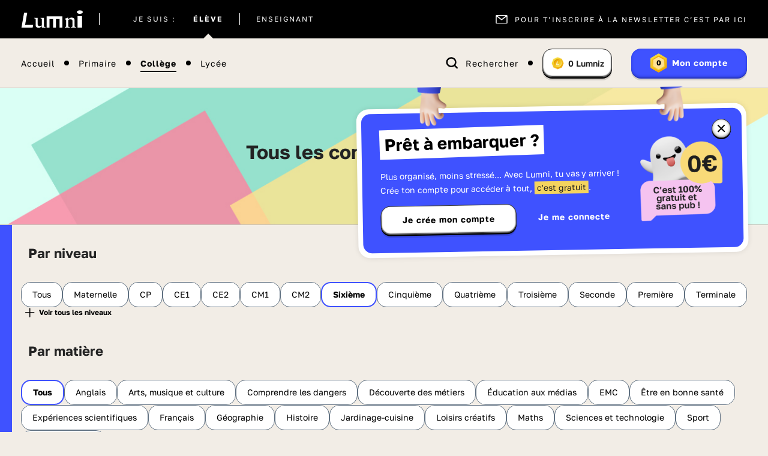

--- FILE ---
content_type: text/html; charset=UTF-8
request_url: https://www.lumni.fr/college/sixieme/tous-les-contenus?page=89
body_size: 33305
content:
<!DOCTYPE html><html lang="fr"><head><meta charset="UTF-8"><script type="text/javascript">(window.NREUM||(NREUM={})).init={ajax:{deny_list:["bam.nr-data.net"]},feature_flags:["soft_nav"]};(window.NREUM||(NREUM={})).loader_config={licenseKey:"048e346e0d",applicationID:"386790329",browserID:"1133818543"};;/*! For license information please see nr-loader-rum-1.308.0.min.js.LICENSE.txt */
(()=>{var e,t,r={163:(e,t,r)=>{"use strict";r.d(t,{j:()=>E});var n=r(384),i=r(1741);var a=r(2555);r(860).K7.genericEvents;const s="experimental.resources",o="register",c=e=>{if(!e||"string"!=typeof e)return!1;try{document.createDocumentFragment().querySelector(e)}catch{return!1}return!0};var d=r(2614),u=r(944),l=r(8122);const f="[data-nr-mask]",g=e=>(0,l.a)(e,(()=>{const e={feature_flags:[],experimental:{allow_registered_children:!1,resources:!1},mask_selector:"*",block_selector:"[data-nr-block]",mask_input_options:{color:!1,date:!1,"datetime-local":!1,email:!1,month:!1,number:!1,range:!1,search:!1,tel:!1,text:!1,time:!1,url:!1,week:!1,textarea:!1,select:!1,password:!0}};return{ajax:{deny_list:void 0,block_internal:!0,enabled:!0,autoStart:!0},api:{get allow_registered_children(){return e.feature_flags.includes(o)||e.experimental.allow_registered_children},set allow_registered_children(t){e.experimental.allow_registered_children=t},duplicate_registered_data:!1},browser_consent_mode:{enabled:!1},distributed_tracing:{enabled:void 0,exclude_newrelic_header:void 0,cors_use_newrelic_header:void 0,cors_use_tracecontext_headers:void 0,allowed_origins:void 0},get feature_flags(){return e.feature_flags},set feature_flags(t){e.feature_flags=t},generic_events:{enabled:!0,autoStart:!0},harvest:{interval:30},jserrors:{enabled:!0,autoStart:!0},logging:{enabled:!0,autoStart:!0},metrics:{enabled:!0,autoStart:!0},obfuscate:void 0,page_action:{enabled:!0},page_view_event:{enabled:!0,autoStart:!0},page_view_timing:{enabled:!0,autoStart:!0},performance:{capture_marks:!1,capture_measures:!1,capture_detail:!0,resources:{get enabled(){return e.feature_flags.includes(s)||e.experimental.resources},set enabled(t){e.experimental.resources=t},asset_types:[],first_party_domains:[],ignore_newrelic:!0}},privacy:{cookies_enabled:!0},proxy:{assets:void 0,beacon:void 0},session:{expiresMs:d.wk,inactiveMs:d.BB},session_replay:{autoStart:!0,enabled:!1,preload:!1,sampling_rate:10,error_sampling_rate:100,collect_fonts:!1,inline_images:!1,fix_stylesheets:!0,mask_all_inputs:!0,get mask_text_selector(){return e.mask_selector},set mask_text_selector(t){c(t)?e.mask_selector="".concat(t,",").concat(f):""===t||null===t?e.mask_selector=f:(0,u.R)(5,t)},get block_class(){return"nr-block"},get ignore_class(){return"nr-ignore"},get mask_text_class(){return"nr-mask"},get block_selector(){return e.block_selector},set block_selector(t){c(t)?e.block_selector+=",".concat(t):""!==t&&(0,u.R)(6,t)},get mask_input_options(){return e.mask_input_options},set mask_input_options(t){t&&"object"==typeof t?e.mask_input_options={...t,password:!0}:(0,u.R)(7,t)}},session_trace:{enabled:!0,autoStart:!0},soft_navigations:{enabled:!0,autoStart:!0},spa:{enabled:!0,autoStart:!0},ssl:void 0,user_actions:{enabled:!0,elementAttributes:["id","className","tagName","type"]}}})());var p=r(6154),m=r(9324);let h=0;const v={buildEnv:m.F3,distMethod:m.Xs,version:m.xv,originTime:p.WN},b={consented:!1},y={appMetadata:{},get consented(){return this.session?.state?.consent||b.consented},set consented(e){b.consented=e},customTransaction:void 0,denyList:void 0,disabled:!1,harvester:void 0,isolatedBacklog:!1,isRecording:!1,loaderType:void 0,maxBytes:3e4,obfuscator:void 0,onerror:void 0,ptid:void 0,releaseIds:{},session:void 0,timeKeeper:void 0,registeredEntities:[],jsAttributesMetadata:{bytes:0},get harvestCount(){return++h}},_=e=>{const t=(0,l.a)(e,y),r=Object.keys(v).reduce((e,t)=>(e[t]={value:v[t],writable:!1,configurable:!0,enumerable:!0},e),{});return Object.defineProperties(t,r)};var w=r(5701);const x=e=>{const t=e.startsWith("http");e+="/",r.p=t?e:"https://"+e};var R=r(7836),k=r(3241);const A={accountID:void 0,trustKey:void 0,agentID:void 0,licenseKey:void 0,applicationID:void 0,xpid:void 0},S=e=>(0,l.a)(e,A),T=new Set;function E(e,t={},r,s){let{init:o,info:c,loader_config:d,runtime:u={},exposed:l=!0}=t;if(!c){const e=(0,n.pV)();o=e.init,c=e.info,d=e.loader_config}e.init=g(o||{}),e.loader_config=S(d||{}),c.jsAttributes??={},p.bv&&(c.jsAttributes.isWorker=!0),e.info=(0,a.D)(c);const f=e.init,m=[c.beacon,c.errorBeacon];T.has(e.agentIdentifier)||(f.proxy.assets&&(x(f.proxy.assets),m.push(f.proxy.assets)),f.proxy.beacon&&m.push(f.proxy.beacon),e.beacons=[...m],function(e){const t=(0,n.pV)();Object.getOwnPropertyNames(i.W.prototype).forEach(r=>{const n=i.W.prototype[r];if("function"!=typeof n||"constructor"===n)return;let a=t[r];e[r]&&!1!==e.exposed&&"micro-agent"!==e.runtime?.loaderType&&(t[r]=(...t)=>{const n=e[r](...t);return a?a(...t):n})})}(e),(0,n.US)("activatedFeatures",w.B)),u.denyList=[...f.ajax.deny_list||[],...f.ajax.block_internal?m:[]],u.ptid=e.agentIdentifier,u.loaderType=r,e.runtime=_(u),T.has(e.agentIdentifier)||(e.ee=R.ee.get(e.agentIdentifier),e.exposed=l,(0,k.W)({agentIdentifier:e.agentIdentifier,drained:!!w.B?.[e.agentIdentifier],type:"lifecycle",name:"initialize",feature:void 0,data:e.config})),T.add(e.agentIdentifier)}},384:(e,t,r)=>{"use strict";r.d(t,{NT:()=>s,US:()=>u,Zm:()=>o,bQ:()=>d,dV:()=>c,pV:()=>l});var n=r(6154),i=r(1863),a=r(1910);const s={beacon:"bam.nr-data.net",errorBeacon:"bam.nr-data.net"};function o(){return n.gm.NREUM||(n.gm.NREUM={}),void 0===n.gm.newrelic&&(n.gm.newrelic=n.gm.NREUM),n.gm.NREUM}function c(){let e=o();return e.o||(e.o={ST:n.gm.setTimeout,SI:n.gm.setImmediate||n.gm.setInterval,CT:n.gm.clearTimeout,XHR:n.gm.XMLHttpRequest,REQ:n.gm.Request,EV:n.gm.Event,PR:n.gm.Promise,MO:n.gm.MutationObserver,FETCH:n.gm.fetch,WS:n.gm.WebSocket},(0,a.i)(...Object.values(e.o))),e}function d(e,t){let r=o();r.initializedAgents??={},t.initializedAt={ms:(0,i.t)(),date:new Date},r.initializedAgents[e]=t}function u(e,t){o()[e]=t}function l(){return function(){let e=o();const t=e.info||{};e.info={beacon:s.beacon,errorBeacon:s.errorBeacon,...t}}(),function(){let e=o();const t=e.init||{};e.init={...t}}(),c(),function(){let e=o();const t=e.loader_config||{};e.loader_config={...t}}(),o()}},782:(e,t,r)=>{"use strict";r.d(t,{T:()=>n});const n=r(860).K7.pageViewTiming},860:(e,t,r)=>{"use strict";r.d(t,{$J:()=>u,K7:()=>c,P3:()=>d,XX:()=>i,Yy:()=>o,df:()=>a,qY:()=>n,v4:()=>s});const n="events",i="jserrors",a="browser/blobs",s="rum",o="browser/logs",c={ajax:"ajax",genericEvents:"generic_events",jserrors:i,logging:"logging",metrics:"metrics",pageAction:"page_action",pageViewEvent:"page_view_event",pageViewTiming:"page_view_timing",sessionReplay:"session_replay",sessionTrace:"session_trace",softNav:"soft_navigations",spa:"spa"},d={[c.pageViewEvent]:1,[c.pageViewTiming]:2,[c.metrics]:3,[c.jserrors]:4,[c.spa]:5,[c.ajax]:6,[c.sessionTrace]:7,[c.softNav]:8,[c.sessionReplay]:9,[c.logging]:10,[c.genericEvents]:11},u={[c.pageViewEvent]:s,[c.pageViewTiming]:n,[c.ajax]:n,[c.spa]:n,[c.softNav]:n,[c.metrics]:i,[c.jserrors]:i,[c.sessionTrace]:a,[c.sessionReplay]:a,[c.logging]:o,[c.genericEvents]:"ins"}},944:(e,t,r)=>{"use strict";r.d(t,{R:()=>i});var n=r(3241);function i(e,t){"function"==typeof console.debug&&(console.debug("New Relic Warning: https://github.com/newrelic/newrelic-browser-agent/blob/main/docs/warning-codes.md#".concat(e),t),(0,n.W)({agentIdentifier:null,drained:null,type:"data",name:"warn",feature:"warn",data:{code:e,secondary:t}}))}},1687:(e,t,r)=>{"use strict";r.d(t,{Ak:()=>d,Ze:()=>f,x3:()=>u});var n=r(3241),i=r(7836),a=r(3606),s=r(860),o=r(2646);const c={};function d(e,t){const r={staged:!1,priority:s.P3[t]||0};l(e),c[e].get(t)||c[e].set(t,r)}function u(e,t){e&&c[e]&&(c[e].get(t)&&c[e].delete(t),p(e,t,!1),c[e].size&&g(e))}function l(e){if(!e)throw new Error("agentIdentifier required");c[e]||(c[e]=new Map)}function f(e="",t="feature",r=!1){if(l(e),!e||!c[e].get(t)||r)return p(e,t);c[e].get(t).staged=!0,g(e)}function g(e){const t=Array.from(c[e]);t.every(([e,t])=>t.staged)&&(t.sort((e,t)=>e[1].priority-t[1].priority),t.forEach(([t])=>{c[e].delete(t),p(e,t)}))}function p(e,t,r=!0){const s=e?i.ee.get(e):i.ee,c=a.i.handlers;if(!s.aborted&&s.backlog&&c){if((0,n.W)({agentIdentifier:e,type:"lifecycle",name:"drain",feature:t}),r){const e=s.backlog[t],r=c[t];if(r){for(let t=0;e&&t<e.length;++t)m(e[t],r);Object.entries(r).forEach(([e,t])=>{Object.values(t||{}).forEach(t=>{t[0]?.on&&t[0]?.context()instanceof o.y&&t[0].on(e,t[1])})})}}s.isolatedBacklog||delete c[t],s.backlog[t]=null,s.emit("drain-"+t,[])}}function m(e,t){var r=e[1];Object.values(t[r]||{}).forEach(t=>{var r=e[0];if(t[0]===r){var n=t[1],i=e[3],a=e[2];n.apply(i,a)}})}},1738:(e,t,r)=>{"use strict";r.d(t,{U:()=>g,Y:()=>f});var n=r(3241),i=r(9908),a=r(1863),s=r(944),o=r(5701),c=r(3969),d=r(8362),u=r(860),l=r(4261);function f(e,t,r,a){const f=a||r;!f||f[e]&&f[e]!==d.d.prototype[e]||(f[e]=function(){(0,i.p)(c.xV,["API/"+e+"/called"],void 0,u.K7.metrics,r.ee),(0,n.W)({agentIdentifier:r.agentIdentifier,drained:!!o.B?.[r.agentIdentifier],type:"data",name:"api",feature:l.Pl+e,data:{}});try{return t.apply(this,arguments)}catch(e){(0,s.R)(23,e)}})}function g(e,t,r,n,s){const o=e.info;null===r?delete o.jsAttributes[t]:o.jsAttributes[t]=r,(s||null===r)&&(0,i.p)(l.Pl+n,[(0,a.t)(),t,r],void 0,"session",e.ee)}},1741:(e,t,r)=>{"use strict";r.d(t,{W:()=>a});var n=r(944),i=r(4261);class a{#e(e,...t){if(this[e]!==a.prototype[e])return this[e](...t);(0,n.R)(35,e)}addPageAction(e,t){return this.#e(i.hG,e,t)}register(e){return this.#e(i.eY,e)}recordCustomEvent(e,t){return this.#e(i.fF,e,t)}setPageViewName(e,t){return this.#e(i.Fw,e,t)}setCustomAttribute(e,t,r){return this.#e(i.cD,e,t,r)}noticeError(e,t){return this.#e(i.o5,e,t)}setUserId(e,t=!1){return this.#e(i.Dl,e,t)}setApplicationVersion(e){return this.#e(i.nb,e)}setErrorHandler(e){return this.#e(i.bt,e)}addRelease(e,t){return this.#e(i.k6,e,t)}log(e,t){return this.#e(i.$9,e,t)}start(){return this.#e(i.d3)}finished(e){return this.#e(i.BL,e)}recordReplay(){return this.#e(i.CH)}pauseReplay(){return this.#e(i.Tb)}addToTrace(e){return this.#e(i.U2,e)}setCurrentRouteName(e){return this.#e(i.PA,e)}interaction(e){return this.#e(i.dT,e)}wrapLogger(e,t,r){return this.#e(i.Wb,e,t,r)}measure(e,t){return this.#e(i.V1,e,t)}consent(e){return this.#e(i.Pv,e)}}},1863:(e,t,r)=>{"use strict";function n(){return Math.floor(performance.now())}r.d(t,{t:()=>n})},1910:(e,t,r)=>{"use strict";r.d(t,{i:()=>a});var n=r(944);const i=new Map;function a(...e){return e.every(e=>{if(i.has(e))return i.get(e);const t="function"==typeof e?e.toString():"",r=t.includes("[native code]"),a=t.includes("nrWrapper");return r||a||(0,n.R)(64,e?.name||t),i.set(e,r),r})}},2555:(e,t,r)=>{"use strict";r.d(t,{D:()=>o,f:()=>s});var n=r(384),i=r(8122);const a={beacon:n.NT.beacon,errorBeacon:n.NT.errorBeacon,licenseKey:void 0,applicationID:void 0,sa:void 0,queueTime:void 0,applicationTime:void 0,ttGuid:void 0,user:void 0,account:void 0,product:void 0,extra:void 0,jsAttributes:{},userAttributes:void 0,atts:void 0,transactionName:void 0,tNamePlain:void 0};function s(e){try{return!!e.licenseKey&&!!e.errorBeacon&&!!e.applicationID}catch(e){return!1}}const o=e=>(0,i.a)(e,a)},2614:(e,t,r)=>{"use strict";r.d(t,{BB:()=>s,H3:()=>n,g:()=>d,iL:()=>c,tS:()=>o,uh:()=>i,wk:()=>a});const n="NRBA",i="SESSION",a=144e5,s=18e5,o={STARTED:"session-started",PAUSE:"session-pause",RESET:"session-reset",RESUME:"session-resume",UPDATE:"session-update"},c={SAME_TAB:"same-tab",CROSS_TAB:"cross-tab"},d={OFF:0,FULL:1,ERROR:2}},2646:(e,t,r)=>{"use strict";r.d(t,{y:()=>n});class n{constructor(e){this.contextId=e}}},2843:(e,t,r)=>{"use strict";r.d(t,{G:()=>a,u:()=>i});var n=r(3878);function i(e,t=!1,r,i){(0,n.DD)("visibilitychange",function(){if(t)return void("hidden"===document.visibilityState&&e());e(document.visibilityState)},r,i)}function a(e,t,r){(0,n.sp)("pagehide",e,t,r)}},3241:(e,t,r)=>{"use strict";r.d(t,{W:()=>a});var n=r(6154);const i="newrelic";function a(e={}){try{n.gm.dispatchEvent(new CustomEvent(i,{detail:e}))}catch(e){}}},3606:(e,t,r)=>{"use strict";r.d(t,{i:()=>a});var n=r(9908);a.on=s;var i=a.handlers={};function a(e,t,r,a){s(a||n.d,i,e,t,r)}function s(e,t,r,i,a){a||(a="feature"),e||(e=n.d);var s=t[a]=t[a]||{};(s[r]=s[r]||[]).push([e,i])}},3878:(e,t,r)=>{"use strict";function n(e,t){return{capture:e,passive:!1,signal:t}}function i(e,t,r=!1,i){window.addEventListener(e,t,n(r,i))}function a(e,t,r=!1,i){document.addEventListener(e,t,n(r,i))}r.d(t,{DD:()=>a,jT:()=>n,sp:()=>i})},3969:(e,t,r)=>{"use strict";r.d(t,{TZ:()=>n,XG:()=>o,rs:()=>i,xV:()=>s,z_:()=>a});const n=r(860).K7.metrics,i="sm",a="cm",s="storeSupportabilityMetrics",o="storeEventMetrics"},4234:(e,t,r)=>{"use strict";r.d(t,{W:()=>a});var n=r(7836),i=r(1687);class a{constructor(e,t){this.agentIdentifier=e,this.ee=n.ee.get(e),this.featureName=t,this.blocked=!1}deregisterDrain(){(0,i.x3)(this.agentIdentifier,this.featureName)}}},4261:(e,t,r)=>{"use strict";r.d(t,{$9:()=>d,BL:()=>o,CH:()=>g,Dl:()=>_,Fw:()=>y,PA:()=>h,Pl:()=>n,Pv:()=>k,Tb:()=>l,U2:()=>a,V1:()=>R,Wb:()=>x,bt:()=>b,cD:()=>v,d3:()=>w,dT:()=>c,eY:()=>p,fF:()=>f,hG:()=>i,k6:()=>s,nb:()=>m,o5:()=>u});const n="api-",i="addPageAction",a="addToTrace",s="addRelease",o="finished",c="interaction",d="log",u="noticeError",l="pauseReplay",f="recordCustomEvent",g="recordReplay",p="register",m="setApplicationVersion",h="setCurrentRouteName",v="setCustomAttribute",b="setErrorHandler",y="setPageViewName",_="setUserId",w="start",x="wrapLogger",R="measure",k="consent"},5289:(e,t,r)=>{"use strict";r.d(t,{GG:()=>s,Qr:()=>c,sB:()=>o});var n=r(3878),i=r(6389);function a(){return"undefined"==typeof document||"complete"===document.readyState}function s(e,t){if(a())return e();const r=(0,i.J)(e),s=setInterval(()=>{a()&&(clearInterval(s),r())},500);(0,n.sp)("load",r,t)}function o(e){if(a())return e();(0,n.DD)("DOMContentLoaded",e)}function c(e){if(a())return e();(0,n.sp)("popstate",e)}},5607:(e,t,r)=>{"use strict";r.d(t,{W:()=>n});const n=(0,r(9566).bz)()},5701:(e,t,r)=>{"use strict";r.d(t,{B:()=>a,t:()=>s});var n=r(3241);const i=new Set,a={};function s(e,t){const r=t.agentIdentifier;a[r]??={},e&&"object"==typeof e&&(i.has(r)||(t.ee.emit("rumresp",[e]),a[r]=e,i.add(r),(0,n.W)({agentIdentifier:r,loaded:!0,drained:!0,type:"lifecycle",name:"load",feature:void 0,data:e})))}},6154:(e,t,r)=>{"use strict";r.d(t,{OF:()=>c,RI:()=>i,WN:()=>u,bv:()=>a,eN:()=>l,gm:()=>s,mw:()=>o,sb:()=>d});var n=r(1863);const i="undefined"!=typeof window&&!!window.document,a="undefined"!=typeof WorkerGlobalScope&&("undefined"!=typeof self&&self instanceof WorkerGlobalScope&&self.navigator instanceof WorkerNavigator||"undefined"!=typeof globalThis&&globalThis instanceof WorkerGlobalScope&&globalThis.navigator instanceof WorkerNavigator),s=i?window:"undefined"!=typeof WorkerGlobalScope&&("undefined"!=typeof self&&self instanceof WorkerGlobalScope&&self||"undefined"!=typeof globalThis&&globalThis instanceof WorkerGlobalScope&&globalThis),o=Boolean("hidden"===s?.document?.visibilityState),c=/iPad|iPhone|iPod/.test(s.navigator?.userAgent),d=c&&"undefined"==typeof SharedWorker,u=((()=>{const e=s.navigator?.userAgent?.match(/Firefox[/\s](\d+\.\d+)/);Array.isArray(e)&&e.length>=2&&e[1]})(),Date.now()-(0,n.t)()),l=()=>"undefined"!=typeof PerformanceNavigationTiming&&s?.performance?.getEntriesByType("navigation")?.[0]?.responseStart},6389:(e,t,r)=>{"use strict";function n(e,t=500,r={}){const n=r?.leading||!1;let i;return(...r)=>{n&&void 0===i&&(e.apply(this,r),i=setTimeout(()=>{i=clearTimeout(i)},t)),n||(clearTimeout(i),i=setTimeout(()=>{e.apply(this,r)},t))}}function i(e){let t=!1;return(...r)=>{t||(t=!0,e.apply(this,r))}}r.d(t,{J:()=>i,s:()=>n})},6630:(e,t,r)=>{"use strict";r.d(t,{T:()=>n});const n=r(860).K7.pageViewEvent},7699:(e,t,r)=>{"use strict";r.d(t,{It:()=>a,KC:()=>o,No:()=>i,qh:()=>s});var n=r(860);const i=16e3,a=1e6,s="SESSION_ERROR",o={[n.K7.logging]:!0,[n.K7.genericEvents]:!1,[n.K7.jserrors]:!1,[n.K7.ajax]:!1}},7836:(e,t,r)=>{"use strict";r.d(t,{P:()=>o,ee:()=>c});var n=r(384),i=r(8990),a=r(2646),s=r(5607);const o="nr@context:".concat(s.W),c=function e(t,r){var n={},s={},u={},l=!1;try{l=16===r.length&&d.initializedAgents?.[r]?.runtime.isolatedBacklog}catch(e){}var f={on:p,addEventListener:p,removeEventListener:function(e,t){var r=n[e];if(!r)return;for(var i=0;i<r.length;i++)r[i]===t&&r.splice(i,1)},emit:function(e,r,n,i,a){!1!==a&&(a=!0);if(c.aborted&&!i)return;t&&a&&t.emit(e,r,n);var o=g(n);m(e).forEach(e=>{e.apply(o,r)});var d=v()[s[e]];d&&d.push([f,e,r,o]);return o},get:h,listeners:m,context:g,buffer:function(e,t){const r=v();if(t=t||"feature",f.aborted)return;Object.entries(e||{}).forEach(([e,n])=>{s[n]=t,t in r||(r[t]=[])})},abort:function(){f._aborted=!0,Object.keys(f.backlog).forEach(e=>{delete f.backlog[e]})},isBuffering:function(e){return!!v()[s[e]]},debugId:r,backlog:l?{}:t&&"object"==typeof t.backlog?t.backlog:{},isolatedBacklog:l};return Object.defineProperty(f,"aborted",{get:()=>{let e=f._aborted||!1;return e||(t&&(e=t.aborted),e)}}),f;function g(e){return e&&e instanceof a.y?e:e?(0,i.I)(e,o,()=>new a.y(o)):new a.y(o)}function p(e,t){n[e]=m(e).concat(t)}function m(e){return n[e]||[]}function h(t){return u[t]=u[t]||e(f,t)}function v(){return f.backlog}}(void 0,"globalEE"),d=(0,n.Zm)();d.ee||(d.ee=c)},8122:(e,t,r)=>{"use strict";r.d(t,{a:()=>i});var n=r(944);function i(e,t){try{if(!e||"object"!=typeof e)return(0,n.R)(3);if(!t||"object"!=typeof t)return(0,n.R)(4);const r=Object.create(Object.getPrototypeOf(t),Object.getOwnPropertyDescriptors(t)),a=0===Object.keys(r).length?e:r;for(let s in a)if(void 0!==e[s])try{if(null===e[s]){r[s]=null;continue}Array.isArray(e[s])&&Array.isArray(t[s])?r[s]=Array.from(new Set([...e[s],...t[s]])):"object"==typeof e[s]&&"object"==typeof t[s]?r[s]=i(e[s],t[s]):r[s]=e[s]}catch(e){r[s]||(0,n.R)(1,e)}return r}catch(e){(0,n.R)(2,e)}}},8362:(e,t,r)=>{"use strict";r.d(t,{d:()=>a});var n=r(9566),i=r(1741);class a extends i.W{agentIdentifier=(0,n.LA)(16)}},8374:(e,t,r)=>{r.nc=(()=>{try{return document?.currentScript?.nonce}catch(e){}return""})()},8990:(e,t,r)=>{"use strict";r.d(t,{I:()=>i});var n=Object.prototype.hasOwnProperty;function i(e,t,r){if(n.call(e,t))return e[t];var i=r();if(Object.defineProperty&&Object.keys)try{return Object.defineProperty(e,t,{value:i,writable:!0,enumerable:!1}),i}catch(e){}return e[t]=i,i}},9324:(e,t,r)=>{"use strict";r.d(t,{F3:()=>i,Xs:()=>a,xv:()=>n});const n="1.308.0",i="PROD",a="CDN"},9566:(e,t,r)=>{"use strict";r.d(t,{LA:()=>o,bz:()=>s});var n=r(6154);const i="xxxxxxxx-xxxx-4xxx-yxxx-xxxxxxxxxxxx";function a(e,t){return e?15&e[t]:16*Math.random()|0}function s(){const e=n.gm?.crypto||n.gm?.msCrypto;let t,r=0;return e&&e.getRandomValues&&(t=e.getRandomValues(new Uint8Array(30))),i.split("").map(e=>"x"===e?a(t,r++).toString(16):"y"===e?(3&a()|8).toString(16):e).join("")}function o(e){const t=n.gm?.crypto||n.gm?.msCrypto;let r,i=0;t&&t.getRandomValues&&(r=t.getRandomValues(new Uint8Array(e)));const s=[];for(var o=0;o<e;o++)s.push(a(r,i++).toString(16));return s.join("")}},9908:(e,t,r)=>{"use strict";r.d(t,{d:()=>n,p:()=>i});var n=r(7836).ee.get("handle");function i(e,t,r,i,a){a?(a.buffer([e],i),a.emit(e,t,r)):(n.buffer([e],i),n.emit(e,t,r))}}},n={};function i(e){var t=n[e];if(void 0!==t)return t.exports;var a=n[e]={exports:{}};return r[e](a,a.exports,i),a.exports}i.m=r,i.d=(e,t)=>{for(var r in t)i.o(t,r)&&!i.o(e,r)&&Object.defineProperty(e,r,{enumerable:!0,get:t[r]})},i.f={},i.e=e=>Promise.all(Object.keys(i.f).reduce((t,r)=>(i.f[r](e,t),t),[])),i.u=e=>"nr-rum-1.308.0.min.js",i.o=(e,t)=>Object.prototype.hasOwnProperty.call(e,t),e={},t="NRBA-1.308.0.PROD:",i.l=(r,n,a,s)=>{if(e[r])e[r].push(n);else{var o,c;if(void 0!==a)for(var d=document.getElementsByTagName("script"),u=0;u<d.length;u++){var l=d[u];if(l.getAttribute("src")==r||l.getAttribute("data-webpack")==t+a){o=l;break}}if(!o){c=!0;var f={296:"sha512-+MIMDsOcckGXa1EdWHqFNv7P+JUkd5kQwCBr3KE6uCvnsBNUrdSt4a/3/L4j4TxtnaMNjHpza2/erNQbpacJQA=="};(o=document.createElement("script")).charset="utf-8",i.nc&&o.setAttribute("nonce",i.nc),o.setAttribute("data-webpack",t+a),o.src=r,0!==o.src.indexOf(window.location.origin+"/")&&(o.crossOrigin="anonymous"),f[s]&&(o.integrity=f[s])}e[r]=[n];var g=(t,n)=>{o.onerror=o.onload=null,clearTimeout(p);var i=e[r];if(delete e[r],o.parentNode&&o.parentNode.removeChild(o),i&&i.forEach(e=>e(n)),t)return t(n)},p=setTimeout(g.bind(null,void 0,{type:"timeout",target:o}),12e4);o.onerror=g.bind(null,o.onerror),o.onload=g.bind(null,o.onload),c&&document.head.appendChild(o)}},i.r=e=>{"undefined"!=typeof Symbol&&Symbol.toStringTag&&Object.defineProperty(e,Symbol.toStringTag,{value:"Module"}),Object.defineProperty(e,"__esModule",{value:!0})},i.p="https://js-agent.newrelic.com/",(()=>{var e={374:0,840:0};i.f.j=(t,r)=>{var n=i.o(e,t)?e[t]:void 0;if(0!==n)if(n)r.push(n[2]);else{var a=new Promise((r,i)=>n=e[t]=[r,i]);r.push(n[2]=a);var s=i.p+i.u(t),o=new Error;i.l(s,r=>{if(i.o(e,t)&&(0!==(n=e[t])&&(e[t]=void 0),n)){var a=r&&("load"===r.type?"missing":r.type),s=r&&r.target&&r.target.src;o.message="Loading chunk "+t+" failed: ("+a+": "+s+")",o.name="ChunkLoadError",o.type=a,o.request=s,n[1](o)}},"chunk-"+t,t)}};var t=(t,r)=>{var n,a,[s,o,c]=r,d=0;if(s.some(t=>0!==e[t])){for(n in o)i.o(o,n)&&(i.m[n]=o[n]);if(c)c(i)}for(t&&t(r);d<s.length;d++)a=s[d],i.o(e,a)&&e[a]&&e[a][0](),e[a]=0},r=self["webpackChunk:NRBA-1.308.0.PROD"]=self["webpackChunk:NRBA-1.308.0.PROD"]||[];r.forEach(t.bind(null,0)),r.push=t.bind(null,r.push.bind(r))})(),(()=>{"use strict";i(8374);var e=i(8362),t=i(860);const r=Object.values(t.K7);var n=i(163);var a=i(9908),s=i(1863),o=i(4261),c=i(1738);var d=i(1687),u=i(4234),l=i(5289),f=i(6154),g=i(944),p=i(384);const m=e=>f.RI&&!0===e?.privacy.cookies_enabled;function h(e){return!!(0,p.dV)().o.MO&&m(e)&&!0===e?.session_trace.enabled}var v=i(6389),b=i(7699);class y extends u.W{constructor(e,t){super(e.agentIdentifier,t),this.agentRef=e,this.abortHandler=void 0,this.featAggregate=void 0,this.loadedSuccessfully=void 0,this.onAggregateImported=new Promise(e=>{this.loadedSuccessfully=e}),this.deferred=Promise.resolve(),!1===e.init[this.featureName].autoStart?this.deferred=new Promise((t,r)=>{this.ee.on("manual-start-all",(0,v.J)(()=>{(0,d.Ak)(e.agentIdentifier,this.featureName),t()}))}):(0,d.Ak)(e.agentIdentifier,t)}importAggregator(e,t,r={}){if(this.featAggregate)return;const n=async()=>{let n;await this.deferred;try{if(m(e.init)){const{setupAgentSession:t}=await i.e(296).then(i.bind(i,3305));n=t(e)}}catch(e){(0,g.R)(20,e),this.ee.emit("internal-error",[e]),(0,a.p)(b.qh,[e],void 0,this.featureName,this.ee)}try{if(!this.#t(this.featureName,n,e.init))return(0,d.Ze)(this.agentIdentifier,this.featureName),void this.loadedSuccessfully(!1);const{Aggregate:i}=await t();this.featAggregate=new i(e,r),e.runtime.harvester.initializedAggregates.push(this.featAggregate),this.loadedSuccessfully(!0)}catch(e){(0,g.R)(34,e),this.abortHandler?.(),(0,d.Ze)(this.agentIdentifier,this.featureName,!0),this.loadedSuccessfully(!1),this.ee&&this.ee.abort()}};f.RI?(0,l.GG)(()=>n(),!0):n()}#t(e,r,n){if(this.blocked)return!1;switch(e){case t.K7.sessionReplay:return h(n)&&!!r;case t.K7.sessionTrace:return!!r;default:return!0}}}var _=i(6630),w=i(2614),x=i(3241);class R extends y{static featureName=_.T;constructor(e){var t;super(e,_.T),this.setupInspectionEvents(e.agentIdentifier),t=e,(0,c.Y)(o.Fw,function(e,r){"string"==typeof e&&("/"!==e.charAt(0)&&(e="/"+e),t.runtime.customTransaction=(r||"http://custom.transaction")+e,(0,a.p)(o.Pl+o.Fw,[(0,s.t)()],void 0,void 0,t.ee))},t),this.importAggregator(e,()=>i.e(296).then(i.bind(i,3943)))}setupInspectionEvents(e){const t=(t,r)=>{t&&(0,x.W)({agentIdentifier:e,timeStamp:t.timeStamp,loaded:"complete"===t.target.readyState,type:"window",name:r,data:t.target.location+""})};(0,l.sB)(e=>{t(e,"DOMContentLoaded")}),(0,l.GG)(e=>{t(e,"load")}),(0,l.Qr)(e=>{t(e,"navigate")}),this.ee.on(w.tS.UPDATE,(t,r)=>{(0,x.W)({agentIdentifier:e,type:"lifecycle",name:"session",data:r})})}}class k extends e.d{constructor(e){var t;(super(),f.gm)?(this.features={},(0,p.bQ)(this.agentIdentifier,this),this.desiredFeatures=new Set(e.features||[]),this.desiredFeatures.add(R),(0,n.j)(this,e,e.loaderType||"agent"),t=this,(0,c.Y)(o.cD,function(e,r,n=!1){if("string"==typeof e){if(["string","number","boolean"].includes(typeof r)||null===r)return(0,c.U)(t,e,r,o.cD,n);(0,g.R)(40,typeof r)}else(0,g.R)(39,typeof e)},t),function(e){(0,c.Y)(o.Dl,function(t,r=!1){if("string"!=typeof t&&null!==t)return void(0,g.R)(41,typeof t);const n=e.info.jsAttributes["enduser.id"];r&&null!=n&&n!==t?(0,a.p)(o.Pl+"setUserIdAndResetSession",[t],void 0,"session",e.ee):(0,c.U)(e,"enduser.id",t,o.Dl,!0)},e)}(this),function(e){(0,c.Y)(o.nb,function(t){if("string"==typeof t||null===t)return(0,c.U)(e,"application.version",t,o.nb,!1);(0,g.R)(42,typeof t)},e)}(this),function(e){(0,c.Y)(o.d3,function(){e.ee.emit("manual-start-all")},e)}(this),function(e){(0,c.Y)(o.Pv,function(t=!0){if("boolean"==typeof t){if((0,a.p)(o.Pl+o.Pv,[t],void 0,"session",e.ee),e.runtime.consented=t,t){const t=e.features.page_view_event;t.onAggregateImported.then(e=>{const r=t.featAggregate;e&&!r.sentRum&&r.sendRum()})}}else(0,g.R)(65,typeof t)},e)}(this),this.run()):(0,g.R)(21)}get config(){return{info:this.info,init:this.init,loader_config:this.loader_config,runtime:this.runtime}}get api(){return this}run(){try{const e=function(e){const t={};return r.forEach(r=>{t[r]=!!e[r]?.enabled}),t}(this.init),n=[...this.desiredFeatures];n.sort((e,r)=>t.P3[e.featureName]-t.P3[r.featureName]),n.forEach(r=>{if(!e[r.featureName]&&r.featureName!==t.K7.pageViewEvent)return;if(r.featureName===t.K7.spa)return void(0,g.R)(67);const n=function(e){switch(e){case t.K7.ajax:return[t.K7.jserrors];case t.K7.sessionTrace:return[t.K7.ajax,t.K7.pageViewEvent];case t.K7.sessionReplay:return[t.K7.sessionTrace];case t.K7.pageViewTiming:return[t.K7.pageViewEvent];default:return[]}}(r.featureName).filter(e=>!(e in this.features));n.length>0&&(0,g.R)(36,{targetFeature:r.featureName,missingDependencies:n}),this.features[r.featureName]=new r(this)})}catch(e){(0,g.R)(22,e);for(const e in this.features)this.features[e].abortHandler?.();const t=(0,p.Zm)();delete t.initializedAgents[this.agentIdentifier]?.features,delete this.sharedAggregator;return t.ee.get(this.agentIdentifier).abort(),!1}}}var A=i(2843),S=i(782);class T extends y{static featureName=S.T;constructor(e){super(e,S.T),f.RI&&((0,A.u)(()=>(0,a.p)("docHidden",[(0,s.t)()],void 0,S.T,this.ee),!0),(0,A.G)(()=>(0,a.p)("winPagehide",[(0,s.t)()],void 0,S.T,this.ee)),this.importAggregator(e,()=>i.e(296).then(i.bind(i,2117))))}}var E=i(3969);class I extends y{static featureName=E.TZ;constructor(e){super(e,E.TZ),f.RI&&document.addEventListener("securitypolicyviolation",e=>{(0,a.p)(E.xV,["Generic/CSPViolation/Detected"],void 0,this.featureName,this.ee)}),this.importAggregator(e,()=>i.e(296).then(i.bind(i,9623)))}}new k({features:[R,T,I],loaderType:"lite"})})()})();</script><meta name="viewport" content="width=device-width, initial-scale=1, maximum-scale=3.0"><meta name="theme-color" content="#000"><title>Sixième | Tous les contenus (89) | Lumni</title><meta name="description" content="La classe de 6e est une étape importante dans la vie d&#039;un élève. La 6e marque l’entrée au collège, ce qui signifie la découverte d’un nouvel établissement, d’une nou"><meta name="google-site-verification" content="FvhTTCoT-x5_LbPf7d0R4CgcsDLUprSYkyP-XAqdkD4"/><link rel="icon" href="/images/favicons/favicon_lumni.svg"/><link rel="apple-touch-icon" href="/images/pwa/lumni-128x128.png"><link rel="manifest" href="/manifest.webmanifest"><link rel="canonical" href="https://www.lumni.fr/college/sixieme/tous-les-contenus?page=89"/><link rel="preload" href="/fonts/Golos-regular.woff2" as="font" type="font/woff2" crossorigin><link rel="preload" href="/fonts/Golos-semiBold.woff2" as="font" type="font/woff2" crossorigin><link rel="preload" href="/fonts/Golos-bold.woff2" as="font" type="font/woff2" crossorigin><link rel="stylesheet" href="/build/index_build.cfc70cfe6170846814611128452c5c2d.css"><script type="application/ld+json" defer>
    {
      "@context": "https://schema.org",
      "@type": "Organization",
      "url": "https://www.lumni.fr",
      "logo": "https://www.lumni.fr/images/app/lumni.png",
      "name": "Lumni",
      "sameAs": [
        "https://www.instagram.com/lumnifr/",
        "https://twitter.com/LumniFR",
        "https://www.facebook.com/lumnifr/",
        "https://www.youtube.com/user/francetveducation"
      ]
    }
</script><script type="application/ld+json" defer>
    {
        "@context": "https://schema.org",
        "@type": "WebSite",
        "url": "https://www.lumni.fr/",
        "name": "Lumni",
        "potentialAction": {
            "@type": "SearchAction",
            "target": {
                "@type": "EntryPoint",
                "urlTemplate": "https://www.lumni.fr/recherche?query={search_term_string}"
            },
            "query-input": "required name=search_term_string"
        }
    }
</script><script defer>window.gdprAppliesGlobally = true;
  (function () {
    function a(e) {
      if (!window.frames[e]) {
        if (document.body && document.body.firstChild) {
          var t = document.body;
          var n = document.createElement('iframe');
          n.style.display = 'none';
          n.name = e;
          n.title = e;
          t.insertBefore(n, t.firstChild);
        }
        else {setTimeout(function () {a(e);}, 5);}
      }
    }

    function e(n, r, o, c, s) {
      function e(e, t, n, a) {
        if (typeof n !== 'function') {return;}
        if (!window[r]) {window[r] = [];}
        var i = false;
        if (s) {i = s(e, t, n);}
        if (!i) {window[r].push({ command: e, parameter: t, callback: n, version: a });}
      }

      e.stub = true;

      function t(a) {
        if (!window[n] || window[n].stub !== true) {return;}
        if (!a.data) {return;}
        var i = typeof a.data === 'string';
        var e;
        try {e = i ? JSON.parse(a.data) : a.data;} catch (t) {return;}
        if (e[o]) {
          var r = e[o];
          window[n](r.command, r.parameter, function (e, t) {
            var n = {};
            n[c] = { returnValue: e, success: t, callId: r.callId };
            a.source.postMessage(i ? JSON.stringify(n) : n, '*');
          }, r.version);
        }
      }

      if (typeof window[n] !== 'function') {
        window[n] = e;
        if (window.addEventListener) {window.addEventListener('message', t, false);} else {window.attachEvent('onmessage', t);}
      }
    }

    e('__tcfapi', '__tcfapiBuffer', '__tcfapiCall', '__tcfapiReturn');
    a('__tcfapiLocator');
    (function (e) {
      var t = document.createElement('script');
      t.id = 'spcloader';
      t.async = true;
      t.src = 'https://sdk.privacy-center.org/' + e + '/loader.js?target=' + document.location.hostname;
      t.charset = 'utf-8';
      var n = document.getElementsByTagName('script')[0];
      n.parentNode.insertBefore(t, n);
    })('fedf8125-d890-4ef1-a017-6700106a71f1');
  })();</script><script type='didomi/javascript' data-vendor='c:abtasty-6KhWyYYC' defer>
      (function (i, s, o, g, r, a, m) {
        i[r] = i[r] || [], i["abtiming"] = 1 * new Date();
        a = s.createElement(o),
          m = s.getElementsByTagName(o)[0];
        a.async = 1;
        a.src = g;
        m.parentNode.insertBefore(a, m)
      })(window, document, "script", "//try.abtasty.com/cdd22d1d259db6ed8ac77de30760ec40.js", "_abtasty");
    </script><noscript><style>
                    .container--ariane--hidden {
                        display: block !important;
                    }

                    .menu--hidden {
                        visibility: visible !important;
                    }

                    .ftve-header--hidden {
                        visibility: visible !important;
                    }

                    #playlistVideo .hidden {
                        display: unset !important;
                    }
                </style></noscript>
                              <script>!function(e){var n="https://s.go-mpulse.net/boomerang/";if("False"=="True")e.BOOMR_config=e.BOOMR_config||{},e.BOOMR_config.PageParams=e.BOOMR_config.PageParams||{},e.BOOMR_config.PageParams.pci=!0,n="https://s2.go-mpulse.net/boomerang/";if(window.BOOMR_API_key="SRBC2-SQ57P-QKNLJ-XSQS4-SKY22",function(){function e(){if(!o){var e=document.createElement("script");e.id="boomr-scr-as",e.src=window.BOOMR.url,e.async=!0,i.parentNode.appendChild(e),o=!0}}function t(e){o=!0;var n,t,a,r,d=document,O=window;if(window.BOOMR.snippetMethod=e?"if":"i",t=function(e,n){var t=d.createElement("script");t.id=n||"boomr-if-as",t.src=window.BOOMR.url,BOOMR_lstart=(new Date).getTime(),e=e||d.body,e.appendChild(t)},!window.addEventListener&&window.attachEvent&&navigator.userAgent.match(/MSIE [67]\./))return window.BOOMR.snippetMethod="s",void t(i.parentNode,"boomr-async");a=document.createElement("IFRAME"),a.src="about:blank",a.title="",a.role="presentation",a.loading="eager",r=(a.frameElement||a).style,r.width=0,r.height=0,r.border=0,r.display="none",i.parentNode.appendChild(a);try{O=a.contentWindow,d=O.document.open()}catch(_){n=document.domain,a.src="javascript:var d=document.open();d.domain='"+n+"';void(0);",O=a.contentWindow,d=O.document.open()}if(n)d._boomrl=function(){this.domain=n,t()},d.write("<bo"+"dy onload='document._boomrl();'>");else if(O._boomrl=function(){t()},O.addEventListener)O.addEventListener("load",O._boomrl,!1);else if(O.attachEvent)O.attachEvent("onload",O._boomrl);d.close()}function a(e){window.BOOMR_onload=e&&e.timeStamp||(new Date).getTime()}if(!window.BOOMR||!window.BOOMR.version&&!window.BOOMR.snippetExecuted){window.BOOMR=window.BOOMR||{},window.BOOMR.snippetStart=(new Date).getTime(),window.BOOMR.snippetExecuted=!0,window.BOOMR.snippetVersion=12,window.BOOMR.url=n+"SRBC2-SQ57P-QKNLJ-XSQS4-SKY22";var i=document.currentScript||document.getElementsByTagName("script")[0],o=!1,r=document.createElement("link");if(r.relList&&"function"==typeof r.relList.supports&&r.relList.supports("preload")&&"as"in r)window.BOOMR.snippetMethod="p",r.href=window.BOOMR.url,r.rel="preload",r.as="script",r.addEventListener("load",e),r.addEventListener("error",function(){t(!0)}),setTimeout(function(){if(!o)t(!0)},3e3),BOOMR_lstart=(new Date).getTime(),i.parentNode.appendChild(r);else t(!1);if(window.addEventListener)window.addEventListener("load",a,!1);else if(window.attachEvent)window.attachEvent("onload",a)}}(),"".length>0)if(e&&"performance"in e&&e.performance&&"function"==typeof e.performance.setResourceTimingBufferSize)e.performance.setResourceTimingBufferSize();!function(){if(BOOMR=e.BOOMR||{},BOOMR.plugins=BOOMR.plugins||{},!BOOMR.plugins.AK){var n=""=="true"?1:0,t="",a="clnrihyxfuxna2lub6oq-f-6d52b1c02-clientnsv4-s.akamaihd.net",i="false"=="true"?2:1,o={"ak.v":"39","ak.cp":"323428","ak.ai":parseInt("1234894",10),"ak.ol":"0","ak.cr":8,"ak.ipv":4,"ak.proto":"h2","ak.rid":"1111eb3d","ak.r":47370,"ak.a2":n,"ak.m":"","ak.n":"essl","ak.bpcip":"18.219.20.0","ak.cport":51666,"ak.gh":"23.208.24.74","ak.quicv":"","ak.tlsv":"tls1.3","ak.0rtt":"","ak.0rtt.ed":"","ak.csrc":"-","ak.acc":"","ak.t":"1769213853","ak.ak":"hOBiQwZUYzCg5VSAfCLimQ==I8Wuk1V3n6BglNb11cQZlcKMeAI/VLY8ZdhmTFOh2keZVGkI8E9ZrZV4BO11I/aI8RT+sTEegnD6LU+3m8QRgSYn1scy3+nvz0gJfv+sJLSmOVjqTIqC3kMWuEYb7/TzQGKNHPl1o1ifbx8ghi1tWymGGULhW9sm7ZBiE90gNwk89472F3D8u7rX9zZoKUM2dyOwOb6FTTq9p/Wi/[base64]/eutlNXsiVkx6J4og=","ak.pv":"7","ak.dpoabenc":"","ak.tf":i};if(""!==t)o["ak.ruds"]=t;var r={i:!1,av:function(n){var t="http.initiator";if(n&&(!n[t]||"spa_hard"===n[t]))o["ak.feo"]=void 0!==e.aFeoApplied?1:0,BOOMR.addVar(o)},rv:function(){var e=["ak.bpcip","ak.cport","ak.cr","ak.csrc","ak.gh","ak.ipv","ak.m","ak.n","ak.ol","ak.proto","ak.quicv","ak.tlsv","ak.0rtt","ak.0rtt.ed","ak.r","ak.acc","ak.t","ak.tf"];BOOMR.removeVar(e)}};BOOMR.plugins.AK={akVars:o,akDNSPreFetchDomain:a,init:function(){if(!r.i){var e=BOOMR.subscribe;e("before_beacon",r.av,null,null),e("onbeacon",r.rv,null,null),r.i=!0}return this},is_complete:function(){return!0}}}}()}(window);</script></head><body data-new-da="true" data-theme="college"><header class="container--header-v2 scrolling-top" role="banner"><nav role="navigation" aria-label="Menu Lumni"><div class="wrapper--large wrapper--metanav wrapper--no-interlayer"><div class="metanav-header"><ul class="skip-link-v2" aria-label="Lien d&#039;accès rapide"><li><a id="skip-main-content" href="#content">Aller au contenu principal</a></li><li><a href="#nav">Choisir un niveau</a></li><li><a id="search-skip-link" href="/recherche">Rechercher un contenu</a></li></ul><ul class="metanav-header__list"><li><ul class="metanav-header__offers"><li class="back"><a href="" title="Lumni" data-cs-override-id="fleche-retour"><img class="metanav-header__back" src="/images/icons/arrow-left-white.svg"
                                     alt="Retour à la page précédente" loading="lazy"></a></li><li class="logo"><a href="https://www.lumni.fr" title="Accueil Lumni"
                               id="logo-link" ><img class="metanav-header__logo logo--desktop"
                                     src="/images/logos/logo.svg" alt="Accueil Lumni"
                                     loading="lazy"><img class="metanav-header__logo logo--mobile"
                                     src="/images/logos/logo-mobile.svg" alt="Accueil Lumni"
                                     loading="lazy"></a></li><li class="iam-label" aria-label="Je suis :" aria-hidden="true">
                            JE SUIS :
                        </li><li><ul class="metanav-header__univers-selector" aria-label="Je suis :"><li class="btn-large"><span>
                                        ÉLÈVE
                                        <span class="sr-only">Site actuel</span></span></li><li><a href="https://enseignants.lumni.fr"
                                       title="Lumni pour les enseignants"
                                       aria-label="Lumni pour les enseignants">
                                        ENSEIGNANT
                                    </a></li></ul></li></ul></li><li><button id="newsletter-button" class="metanav-header__btn newsletter-button"
                            title="S&#039;inscrire aux newsletters" aria-expanded="false"><img class="metanav-header__btn-newsletter"
                             src="/images/icons/letter.svg"
                             aria-hidden="true"
                             alt=""
                             loading="lazy"><span>POUR T’INSCRIRE À LA NEWSLETTER C’EST PAR ICI</span></button></li><li class="metanav-header__user-list"><div class="metanav-header__user"><ul class="user-menu-v2 header__list"><li class="user__lumniz"><a class="btn_lumniz" href="/la-gamification-arrive-sur-lumni"><img class="btn_lumniz__coin" src="/images/emojis/lumniz.png" loading="lazy" alt=""><span class="sr-only btn_lumniz__state--user">En savoir plus sur les Lumniz</span><div aria-live="polite"><span class="sr-only">Vous avez :</span><span class="btn_lumniz__score">0</span><span class="btn_lumniz__label">&nbsp;Lumniz</span><span class="sr-only btn_lumniz--label">Lumniz</span></div></a></li><li class="user__login user__login-v2"><button 
            title="Connexion" 
            id="user-toggle-menu"
            aria-controls="sublist-user"
            class="user-menu__tab btn--primary btn--user__login "
        ><div class="icon-container"><img class="emoji-user" src="/images/icons/gamification/lumniz.svg" loading="lazy" alt="" data-lumniz__level="1"></div><span>Mon compte</span><img class="user-menu__arrow hidden" src="/images/icons/chevron_slim.svg" loading="lazy" alt=""></button><ul id="sublist-user" class="header__sublist header__sublist--user hidden"><li><a href="/mon-espace-lumni" title="Mon espace Lumni">
                    Mon espace Lumni
                </a></li><li><a href="/mes-listes" title="Mes listes">
                    Mes listes
                </a></li><li><a href="/mon-historique" title="Mon historique">
                    Mon historique
                </a></li><li><a href="/mes-informations" title="Mes paramètres">
                    Mes paramètres
                </a></li><li class="notification-nav hidden-desktop" data-active="false"><a href="/notifications" title="Mes notifications">
                        Mes notifications
                    </a></li><li><a href="/deconnexion" title="Déconnexion">
                    Déconnexion
                </a></li></ul></li></ul></div></li></ul><div class="container--newsletter"></div></div></div></nav><div class="popin-accompany__overlay"></div><div class="popin-accompany" role="dialog" aria-modal="true" data-type="popinFreemium"><button class="close-cross popin-accompany__close" title="popin.accompany.close"><span class="sr-only">popin.accompany.close</span></button><div class="popin-accompany__block"><div class="popin-encouragement__newda"><div class="popin-accompany__icon popin-accompany__user-background"><img class="popin-accompany__image no-rotate" src="/images/icons/user.svg" alt=""></div><span class="popin-accompany__block__title popin-accompany__second-title">Oups !</span></div><div class="popin-accompany__block__content">
                    Pour utiliser cette fonctionnalité tu dois être connecté. Maintenant, il est temps de 
                    <a href="/inscription" class="popin__link-account" data-action="registration">
                        créer ton compte
                    </a>
                     (et c’est gratuit) !
                </div><div class="popin-accompany__block__content popin-accompany__connect"><a href="/connexion" class="popin__link-account" data-action="login">
                        J&#039;ai déjà un compte
                    </a></div></div></div><nav role="navigation" aria-label="menu principal"><div class="wrapper--large wrapper--bg-main wrapper--no-interlayer"><div class="header-v2"><div class="incentive_bubble"><a class="btn--secondary" href="/inscription" title="Je crée mon compte" data-action="registration">
    Je crée mon compte
  </a><a class="btn--primary" href="/connexion" title="J&#039;ai déjà un compte" data-action="login">
    J&#039;ai déjà un compte
  </a></div><ul class="header__list header__list--establishments"><li class=""><a id="nav" href="/" title="Page d'accueil Lumni">Accueil</a></li><li class=""
                            data-slug="primaire"><button class="header__dropdown-btn dropdown__btn--hover" type="button" aria-expanded="false" aria-controls="primaireMenu">
                                Primaire
                            </button><ul id="primaireMenu" data-active="false" class="dropdown__list header__sublist header__sublist--school header__sublist--bg-theme"><li class="header__sublist-establishment"><div class="header__establishment"><img src="/images/icons/arrow-filter.svg" class="header__arrow-back" alt="">
                                            Primaire
                                        </div></li><li class="" data-slug="maternelle"><a href="/primaire/maternelle"
                                               title="Page Maternelle">
                                                Maternelle
                                            </a></li><li class="" data-slug="cp"><a href="/primaire/cp"
                                               title="Page CP">
                                                CP
                                            </a></li><li class="" data-slug="ce1"><a href="/primaire/ce1"
                                               title="Page CE1">
                                                CE1
                                            </a></li><li class="" data-slug="ce2"><a href="/primaire/ce2"
                                               title="Page CE2">
                                                CE2
                                            </a></li><li class="" data-slug="cm1"><a href="/primaire/cm1"
                                               title="Page CM1">
                                                CM1
                                            </a></li><li class="" data-slug="cm2"><a href="/primaire/cm2"
                                               title="Page CM2">
                                                CM2
                                            </a></li></ul></li><li class="header__list--active"
                            data-slug="college"><button class="header__dropdown-btn dropdown__btn--hover" type="button" aria-expanded="false" aria-controls="collegeMenu">
                                Collège
                            </button><ul id="collegeMenu" data-active="false" class="dropdown__list header__sublist header__sublist--middle-school header__sublist--bg-theme"><li class="header__sublist-establishment"><div class="header__establishment"><img src="/images/icons/arrow-filter.svg" class="header__arrow-back" alt="">
                                            Collège
                                        </div></li><li class="header__sublist--active" data-slug="sixieme"><a href="/college/sixieme"
                                               title="Page Sixième">
                                                Sixième
                                            </a></li><li class="" data-slug="cinquieme"><a href="/college/cinquieme"
                                               title="Page Cinquième">
                                                Cinquième
                                            </a></li><li class="" data-slug="quatrieme"><a href="/college/quatrieme"
                                               title="Page Quatrième">
                                                Quatrième
                                            </a></li><li class="" data-slug="troisieme"><a href="/college/troisieme"
                                               title="Page Troisième">
                                                Troisième
                                            </a></li></ul></li><li class=""
                            data-slug="lycee"><button class="header__dropdown-btn dropdown__btn--hover" type="button" aria-expanded="false" aria-controls="lyceeMenu">
                                Lycée
                            </button><ul id="lyceeMenu" data-active="false" class="dropdown__list header__sublist header__sublist--high-school header__sublist--bg-theme"><li class="header__sublist-establishment"><div class="header__establishment"><img src="/images/icons/arrow-filter.svg" class="header__arrow-back" alt="">
                                            Lycée
                                        </div></li><li class="" data-slug="seconde"><a href="/lycee/seconde"
                                               title="Page Seconde">
                                                Seconde
                                            </a></li><li class="" data-slug="premiere"><a href="/lycee/premiere"
                                               title="Page Première">
                                                Première
                                            </a></li><li class="" data-slug="terminale"><a href="/lycee/terminale"
                                               title="Page Terminale">
                                                Terminale
                                            </a></li></ul></li></ul><div class="header__search ml-auto"><a class="btn-search " href="/recherche"><img src="/images/icons/search-hpp.svg" class="search-icon" loading="lazy" alt=""><span>Rechercher</span></a></div><ul class="user-menu-v2 header__list"><li class="user__lumniz"><a class="btn_lumniz" href="/la-gamification-arrive-sur-lumni"><img class="btn_lumniz__coin" src="/images/emojis/lumniz.png" loading="lazy" alt=""><span class="sr-only btn_lumniz__state--user">En savoir plus sur les Lumniz</span><div aria-live="polite"><span class="sr-only">Vous avez :</span><span class="btn_lumniz__score">0</span><span class="btn_lumniz__label">&nbsp;Lumniz</span><span class="sr-only btn_lumniz--label">Lumniz</span></div></a></li><li class="user__login user__login-v2"><button 
            title="Connexion" 
            id="user-toggle-menu"
            aria-controls="sublist-user"
            class="user-menu__tab btn--primary btn--user__login "
        ><div class="icon-container"><img class="emoji-user" src="/images/icons/gamification/lumniz.svg" loading="lazy" alt="" data-lumniz__level="1"></div><span>Mon compte</span><img class="user-menu__arrow hidden" src="/images/icons/chevron_slim.svg" loading="lazy" alt=""></button><ul id="sublist-user" class="header__sublist header__sublist--user hidden"><li><a href="/mon-espace-lumni" title="Mon espace Lumni">
                    Mon espace Lumni
                </a></li><li><a href="/mes-listes" title="Mes listes">
                    Mes listes
                </a></li><li><a href="/mon-historique" title="Mon historique">
                    Mon historique
                </a></li><li><a href="/mes-informations" title="Mes paramètres">
                    Mes paramètres
                </a></li><li class="notification-nav hidden-desktop" data-active="false"><a href="/notifications" title="Mes notifications">
                        Mes notifications
                    </a></li><li><a href="/deconnexion" title="Déconnexion">
                    Déconnexion
                </a></li></ul></li></ul></div><div class="popin__login--container"><ul class="popin__login"><li><a class="btn--secondary" href="/inscription" data-action="registration">
            Je crée mon compte
        </a></li><li><a class="btn--primary popin-button--overide" href="/connexion" data-action="login">
            Je me connecte
        </a></li><li class="divider"></li><li class="popin-button--left"><a href="/avantages-profil" data-action="profil">
            Pourquoi s’inscrire ?
        </a></li><li class="popin-button--left notification-nav hidden-desktop" data-active="false"><a href="/notifications">
                Mes notifications
            </a></li></ul><div class="ad_gamification" role="dialog" aria-modal="true"><div class="ad_gamification__hand left-hand"><img src="/images/emojis/left-hand.png" alt="" loading="lazy"></div><div class="ad_gamification__hand right-hand"><img src="/images/emojis/right-hand.png" alt="" loading="lazy"></div><div class="ad_gamification__popin"><div class="ad_gamification__container"><button class="ad_gamification--close-cross" title="Fermer la fenêtre d&#039;information sur les Lumniz"><span class="sr-only">Fermer la fenêtre d&#039;information sur les Lumniz</span></button><div class="ad_gamification__main"><div class="ad_gamification__container--title sidebar__container--title"><span>Prêt à embarquer ?</span></div><div class="ad_gamification__container--bottom"><div class="ad_gamification--text"><p><p>Plus organisé, moins stressé... Avec Lumni, tu vas y arriver !</p><p>Crée ton compte pour accéder à tout, <span class='text-black py-0.5 px-0.5 body__bold bg-yellow__game'>c'est&nbsp;gratuit</span>.</p></p></div><div class="ad_gamification--btns"><a class="btn--secondary" href="/inscription" data-action="registration">Je crée mon compte</a><a class="btn--tertiary" href="/connexion" data-action="login">Je me connecte</a></div></div></div><div><div class="ad_gamification--content"><div class="ad_gamification--ghost"><img src="/images/emojis/free.png" alt="€, c’est 100% gratuit et sans pub !" loading="lazy"></div></div></div></div></div></div></div></div></nav></header><div class="top-bar"><ul><li class="" data-slug="maternelle" data-theme="primaire"><a href="/primaire/maternelle" title="Page Maternelle">
                        Maternelle
                    </a></li><li class="" data-slug="cp" data-theme="primaire"><a href="/primaire/cp" title="Page CP">
                        CP
                    </a></li><li class="" data-slug="ce1" data-theme="primaire"><a href="/primaire/ce1" title="Page CE1">
                        CE1
                    </a></li><li class="" data-slug="ce2" data-theme="primaire"><a href="/primaire/ce2" title="Page CE2">
                        CE2
                    </a></li><li class="" data-slug="cm1" data-theme="primaire"><a href="/primaire/cm1" title="Page CM1">
                        CM1
                    </a></li><li class="" data-slug="cm2" data-theme="primaire"><a href="/primaire/cm2" title="Page CM2">
                        CM2
                    </a></li><li class="top-bar--active" data-slug="sixieme" data-theme="college"><a href="/college/sixieme" title="Page Sixième">
                        Sixième
                    </a></li><li class="" data-slug="cinquieme" data-theme="college"><a href="/college/cinquieme" title="Page Cinquième">
                        Cinquième
                    </a></li><li class="" data-slug="quatrieme" data-theme="college"><a href="/college/quatrieme" title="Page Quatrième">
                        Quatrième
                    </a></li><li class="" data-slug="troisieme" data-theme="college"><a href="/college/troisieme" title="Page Troisième">
                        Troisième
                    </a></li><li class="" data-slug="seconde" data-theme="lycee"><a href="/lycee/seconde" title="Page Seconde">
                        Seconde
                    </a></li><li class="" data-slug="premiere" data-theme="lycee"><a href="/lycee/premiere" title="Page Première">
                        Première
                    </a></li><li class="" data-slug="terminale" data-theme="lycee"><a href="/lycee/terminale" title="Page Terminale">
                        Terminale
                    </a></li><li data-theme="educateur"><a href="https://enseignants.lumni.fr">
                Enseignement
            </a></li></ul></div><main class="grid" role="main"><div class="menuV2 " data-state="close"><nav role="navigation"><div class="nav-overlay"></div><div class="nav-panel thematic-level nav-panel--hidden"><a class="nav-panel__level-title text-2-b"
               href="/college/sixieme"
               aria-label="Accueil Sixième">
                Sixième
            </a><div class="nav-panel__section custom-scrollbar"><div class="nav-panel__section--container"><span class="nav-panel__section--title subtitle">Matières</span><ul class="nav-panel__section--list"><li class="nav-panel__section--item" data-attr="sixieme"><a href="/college/sixieme/mathematiques" title="Maths" data-slug="mathematiques"
                                              class=" nav-panel__section--link"
                    >
                        Maths
                    </a></li><li class="nav-panel__section--item" data-attr="sixieme"><a href="/college/sixieme/francais" title="Français" data-slug="francais"
                                              class=" nav-panel__section--link"
                    >
                        Français
                    </a></li><li class="nav-panel__section--item" data-attr="sixieme"><button title="Langues vivantes" data-slug="langues-vivants"
                          class=" has-children nav-panel__section--link">
                        Langues vivantes
                        <svg class="icon-chevron-right" width="16" height="28" viewBox="0 0 8 14" fill="none" xmlns="http://www.w3.org/2000/svg"><path fill-rule="evenodd" clip-rule="evenodd" d="M0.240651 1.18098C-0.0569012 1.45925 -0.0632511 1.92917 0.226674 2.21537L5.49512 7.41623L0.225653 12.6212C-0.0650747 12.9084 -0.0622003 13.3786 0.232016 13.6622C0.516306 13.9362 0.967312 13.9334 1.24808 13.6557L7.17164 7.79831C7.38418 7.58814 7.38375 7.24474 7.17069 7.03511L1.23369 1.19358C0.959571 0.923869 0.521526 0.918311 0.240651 1.18098Z" /></svg></button></li><li class="nav-panel__section--item" data-attr="sixieme"><a href="/college/sixieme/histoire" title="Histoire" data-slug="histoire"
                                              class=" nav-panel__section--link"
                    >
                        Histoire
                    </a></li><li class="nav-panel__section--item" data-attr="sixieme"><a href="/college/sixieme/geographie" title="Géographie" data-slug="geographie"
                                              class=" nav-panel__section--link"
                    >
                        Géographie
                    </a></li><li class="nav-panel__section--item" data-attr="sixieme"><a href="/college/sixieme/enseignement-moral-et-civique" title="EMC" data-slug="enseignement-moral-et-civique"
                                              class=" nav-panel__section--link"
                    >
                        EMC
                    </a></li><li class="nav-panel__section--item" data-attr="sixieme"><a href="/college/sixieme/sciences-et-technologie" title="Sciences et technologie" data-slug="sciences-et-technologie"
                                              class=" nav-panel__section--link"
                    >
                        Sciences et technologie
                    </a></li><li class="nav-panel__section--item" data-attr="sixieme"><a href="/college/sixieme/arts-musique-et-culture" title="Arts, musique et culture" data-slug="arts-musique-et-culture"
                                              class=" nav-panel__section--link"
                    >
                        Arts, musique et culture
                    </a></li><li class="nav-panel__section--item" data-attr="sixieme"><a href="/college/sixieme/education-aux-medias" title="Education aux médias" data-slug="education-aux-medias"
                                              class=" nav-panel__section--link"
                    >
                        Education aux médias
                    </a></li><li class="nav-panel__section--item" data-attr="sixieme"><a href="/college/sixieme/decouverte-des-metiers" title="Découverte des métiers" data-slug="decouverte-des-metiers"
                                              class=" nav-panel__section--link"
                    >
                        Découverte des métiers
                    </a></li></ul></div><div class="nav-panel__section--container"><span class="nav-panel__section--title subtitle">Et plus</span><ul class="nav-panel__section--list"><li class="nav-panel__section--item" data-attr="sixieme"><button title="Activités" data-slug="activites"
                          class=" has-children nav-panel__section--link">
                        Activités
                        <svg class="icon-chevron-right" width="16" height="28" viewBox="0 0 8 14" fill="none" xmlns="http://www.w3.org/2000/svg"><path fill-rule="evenodd" clip-rule="evenodd" d="M0.240651 1.18098C-0.0569012 1.45925 -0.0632511 1.92917 0.226674 2.21537L5.49512 7.41623L0.225653 12.6212C-0.0650747 12.9084 -0.0622003 13.3786 0.232016 13.6622C0.516306 13.9362 0.967312 13.9334 1.24808 13.6557L7.17164 7.79831C7.38418 7.58814 7.38375 7.24474 7.17069 7.03511L1.23369 1.19358C0.959571 0.923869 0.521526 0.918311 0.240651 1.18098Z" /></svg></button></li><li class="nav-panel__section--item" data-attr="sixieme"><button title="Faire attention à soi et aux autres" data-slug="prendre-soin-de-soi-et-des-autres"
                          class=" has-children nav-panel__section--link">
                        Faire attention à soi et aux autres
                        <svg class="icon-chevron-right" width="16" height="28" viewBox="0 0 8 14" fill="none" xmlns="http://www.w3.org/2000/svg"><path fill-rule="evenodd" clip-rule="evenodd" d="M0.240651 1.18098C-0.0569012 1.45925 -0.0632511 1.92917 0.226674 2.21537L5.49512 7.41623L0.225653 12.6212C-0.0650747 12.9084 -0.0622003 13.3786 0.232016 13.6622C0.516306 13.9362 0.967312 13.9334 1.24808 13.6557L7.17164 7.79831C7.38418 7.58814 7.38375 7.24474 7.17069 7.03511L1.23369 1.19358C0.959571 0.923869 0.521526 0.918311 0.240651 1.18098Z" /></svg></button></li></ul></div></div><div class="nav-panel__children custom-scrollbar"><div class="nav-panel__children--container" data-slug="langues-vivants" role="dialog" aria-modal="true"><button class="nav-panel__children--title" title="Fermer la fenêtre menu langues vivants"><img src="/images/icons/arrow-right.svg" alt="" class="nav-panel__children--title-arrow" loading="lazy" /><img src="/images/icons/cross_slim.svg" alt="" class="nav-panel__children--title-close" loading="lazy" /><span>Langues vivantes</span></button><ul class="nav-panel__section--list"><li class="nav-panel__section--item" data-attr="sixieme"><a href="/college/sixieme/anglais" data-slug="langues-vivants"
                                      class=" nav-panel__section--link nav-panel__section--link--children"
                >
                    Anglais
                </a></li></ul></div><div class="nav-panel__children--container" data-slug="activites" role="dialog" aria-modal="true"><button class="nav-panel__children--title" title="Fermer la fenêtre menu activités"><img src="/images/icons/arrow-right.svg" alt="" class="nav-panel__children--title-arrow" loading="lazy" /><img src="/images/icons/cross_slim.svg" alt="" class="nav-panel__children--title-close" loading="lazy" /><span>Activités</span></button><ul class="nav-panel__section--list"><li class="nav-panel__section--item" data-attr="sixieme"><a href="/college/sixieme/education-physique-et-sportive" data-slug="activites"
                                      class=" nav-panel__section--link nav-panel__section--link--children"
                >
                    Sport
                </a></li><li class="nav-panel__section--item" data-attr="sixieme"><a href="/college/sixieme/experiences-scientifiques" data-slug="activites"
                                      class=" nav-panel__section--link nav-panel__section--link--children"
                >
                    Expériences scientifiques
                </a></li><li class="nav-panel__section--item" data-attr="sixieme"><a href="/college/sixieme/loisirs-creatifs" data-slug="activites"
                                      class=" nav-panel__section--link nav-panel__section--link--children"
                >
                    Loisirs créatifs
                </a></li><li class="nav-panel__section--item" data-attr="sixieme"><a href="/college/sixieme/jardinage-cuisine" data-slug="activites"
                                      class=" nav-panel__section--link nav-panel__section--link--children"
                >
                    Jardinage-cuisine
                </a></li></ul></div><div class="nav-panel__children--container" data-slug="prendre-soin-de-soi-et-des-autres" role="dialog" aria-modal="true"><button class="nav-panel__children--title" title="Fermer la fenêtre menu prendre soin de soi et des autres"><img src="/images/icons/arrow-right.svg" alt="" class="nav-panel__children--title-arrow" loading="lazy" /><img src="/images/icons/cross_slim.svg" alt="" class="nav-panel__children--title-close" loading="lazy" /><span>Faire attention à soi et aux autres</span></button><ul class="nav-panel__section--list"><li class="nav-panel__section--item" data-attr="sixieme"><a href="/college/sixieme/vivre-ensemble" data-slug="prendre-soin-de-soi-et-des-autres"
                                      class=" nav-panel__section--link nav-panel__section--link--children"
                >
                    Vivre ensemble
                </a></li><li class="nav-panel__section--item" data-attr="sixieme"><a href="/college/sixieme/comprendre-les-dangers" data-slug="prendre-soin-de-soi-et-des-autres"
                                      class=" nav-panel__section--link nav-panel__section--link--children"
                >
                    Comprendre les dangers
                </a></li><li class="nav-panel__section--item" data-attr="sixieme"><a href="/college/sixieme/etre-en-bonne-sante" data-slug="prendre-soin-de-soi-et-des-autres"
                                      class=" nav-panel__section--link nav-panel__section--link--children"
                >
                    Etre en bonne santé
                </a></li></ul></div></div></div><div class="navbar-mobile" data-reduced="false"><nav class="nav-bottom" role="navigation"><ul><li class=""><button class="bottom-bar--button" role="button"><img src="/images/icons/mosaic.svg" alt="" loading="lazy"><span>Sixième</span><img class="bottom-bar--arrow" src="/images/icons/arrow-white.svg" alt=""></button></li><li class=""><button class="nav-bottom-thematic"><img src="/images/icons/bottom-nav-thematic.svg" alt=""><span>Matières</span></button></li><li class=""><a href="/college/sixieme/tous-les-quiz"><img src="/images/icons/quiz.svg" alt=""><span>Quiz</span></a></li><li class=""><a href="/recherche?establishment=college&amp;schoolLevel=sixieme"><img src="/images/icons/bottom-nav-search.svg" alt=""><span>Recherche</span></a></li></ul></nav></div></nav></div><div id="content" class="content--v2 archive-content--v2" role="main" data-template-id="archive"><div class="banner-v2 banner-v2--archive"><img src="/images/banners/banner-archive.jpg" alt="" loading="lazy"><div class="banner-content"><h1 class="archives-title-v2">
            
            Tous les contenus

                            de Sixième
                    </h1></div></div><div class="wrapper--large wrapper-archive interlayer--default"><div data-filter-content-type= "tous-les-contenus" data-filter-level="sixieme"><div class="popup-container popup--filter" data-active="false"><div class="popup__wrapper " data-browser=""><div class="popup" role="dialog" aria-modal="true"><div class="popup__head mb-16"><button class="close-cross--popup" title="fermer la fenêtre"><span class="hidden" aria-hidden="true">fermer la fenêtre</span></button></div><div class="all-filters--container"><div class="filters-v2 mt-10" data-open="false"><div class="filters-v2__mobile"><p class="filter-by-level">Par niveau<p><img src="/images/icons/arrow.svg" class="filters-v2__arrow--close" alt="" loading="lazy"><span class="filters-v2__close close"></span></div><ul class="filters-v2__container"><li class="establishment-filter-item"><a
                href="/tous-les-contenus"
                class="btn-large filters-v2__filter"
                data-filter="all"
                data-active="false"
            >
                Tous
            </a></li><li class="establishment-filter-item"><a
                            class="btn-large filters-v2__filter"
                            href="/primaire/maternelle/tous-les-contenus"
                            data-active="false"
                        >
                            Maternelle
                        </a></li><li class="establishment-filter-item"><a
                            class="btn-large filters-v2__filter"
                            href="/primaire/cp/tous-les-contenus"
                            data-active="false"
                        >
                            CP
                        </a></li><li class="establishment-filter-item"><a
                            class="btn-large filters-v2__filter"
                            href="/primaire/ce1/tous-les-contenus"
                            data-active="false"
                        >
                            CE1
                        </a></li><li class="establishment-filter-item"><a
                            class="btn-large filters-v2__filter"
                            href="/primaire/ce2/tous-les-contenus"
                            data-active="false"
                        >
                            CE2
                        </a></li><li class="establishment-filter-item"><a
                            class="btn-large filters-v2__filter"
                            href="/primaire/cm1/tous-les-contenus"
                            data-active="false"
                        >
                            CM1
                        </a></li><li class="establishment-filter-item"><a
                            class="btn-large filters-v2__filter"
                            href="/primaire/cm2/tous-les-contenus"
                            data-active="false"
                        >
                            CM2
                        </a></li><li class="establishment-filter-item"><a
                            class="btn-large filters-v2__filter"
                            href="/college/sixieme/tous-les-contenus"
                            data-active="true"
                        >
                            Sixième
                        </a></li><li class="establishment-filter-item"><a
                            class="btn-large filters-v2__filter"
                            href="/college/cinquieme/tous-les-contenus"
                            data-active="false"
                        >
                            Cinquième
                        </a></li><li class="establishment-filter-item"><a
                            class="btn-large filters-v2__filter"
                            href="/college/quatrieme/tous-les-contenus"
                            data-active="false"
                        >
                            Quatrième
                        </a></li><li class="establishment-filter-item"><a
                            class="btn-large filters-v2__filter"
                            href="/college/troisieme/tous-les-contenus"
                            data-active="false"
                        >
                            Troisième
                        </a></li><li class="establishment-filter-item"><a
                            class="btn-large filters-v2__filter"
                            href="/lycee/seconde/tous-les-contenus"
                            data-active="false"
                        >
                            Seconde
                        </a></li><li class="establishment-filter-item"><a
                            class="btn-large filters-v2__filter"
                            href="/lycee/premiere/tous-les-contenus"
                            data-active="false"
                        >
                            Première
                        </a></li><li class="establishment-filter-item"><a
                            class="btn-large filters-v2__filter"
                            href="/lycee/terminale/tous-les-contenus"
                            data-active="false"
                        >
                            Terminale
                        </a></li><button class="btn-small filter__switch filter__switch--level"><img src="/images/icons/plus.svg" class="filter__switch--plus" alt="" loading="lazy"><img src="/images/icons/minus.svg" class="filter__switch--minus" alt="" loading="lazy"></button></ul></div><div class="filters-v2 mt-10" data-open="false"><div class="filters-v2__mobile"><p class="filter-by">Par matière</p><img src="/images/icons/arrow.svg" class="filters-v2__arrow--close" alt="" loading="lazy"><span class="filters-v2__close close"></span></div><ul class="filters-v2__container" data-filter-content-type= "tous-les-contenus" data-filter-level="sixieme"><li><a
                href="/college/sixieme/tous-les-contenus"
                class="btn-large filters-v2__filter"
                data-active="true"    
            >
                Tous
            </a></li><li><a class="filters-v2__filter btn-large thematic-filter-item"
                    href="/college/sixieme/tous-les-contenus?matiere=anglais"
                    data-filter="anglais"
                    data-active="false"
                >
                    Anglais
                </a></li><li><a class="filters-v2__filter btn-large thematic-filter-item"
                    href="/college/sixieme/tous-les-contenus?matiere=arts-musique-et-culture"
                    data-filter="arts-musique-et-culture"
                    data-active="false"
                >
                    Arts, musique et culture
                </a></li><li><a class="filters-v2__filter btn-large thematic-filter-item"
                    href="/college/sixieme/tous-les-contenus?matiere=comprendre-les-dangers"
                    data-filter="comprendre-les-dangers"
                    data-active="false"
                >
                    Comprendre les dangers
                </a></li><li><a class="filters-v2__filter btn-large thematic-filter-item"
                    href="/college/sixieme/tous-les-contenus?matiere=decouverte-des-metiers"
                    data-filter="decouverte-des-metiers"
                    data-active="false"
                >
                    Découverte des métiers
                </a></li><li><a class="filters-v2__filter btn-large thematic-filter-item"
                    href="/college/sixieme/tous-les-contenus?matiere=education-aux-medias"
                    data-filter="education-aux-medias"
                    data-active="false"
                >
                    Éducation aux médias
                </a></li><li><a class="filters-v2__filter btn-large thematic-filter-item"
                    href="/college/sixieme/tous-les-contenus?matiere=enseignement-moral-et-civique"
                    data-filter="enseignement-moral-et-civique"
                    data-active="false"
                >
                    EMC
                </a></li><li><a class="filters-v2__filter btn-large thematic-filter-item"
                    href="/college/sixieme/tous-les-contenus?matiere=etre-en-bonne-sante"
                    data-filter="etre-en-bonne-sante"
                    data-active="false"
                >
                    Être en bonne santé
                </a></li><li><a class="filters-v2__filter btn-large thematic-filter-item"
                    href="/college/sixieme/tous-les-contenus?matiere=experiences-scientifiques"
                    data-filter="experiences-scientifiques"
                    data-active="false"
                >
                    Expériences scientifiques
                </a></li><li><a class="filters-v2__filter btn-large thematic-filter-item"
                    href="/college/sixieme/tous-les-contenus?matiere=francais"
                    data-filter="francais"
                    data-active="false"
                >
                    Français
                </a></li><li><a class="filters-v2__filter btn-large thematic-filter-item"
                    href="/college/sixieme/tous-les-contenus?matiere=geographie"
                    data-filter="geographie"
                    data-active="false"
                >
                    Géographie
                </a></li><li><a class="filters-v2__filter btn-large thematic-filter-item"
                    href="/college/sixieme/tous-les-contenus?matiere=histoire"
                    data-filter="histoire"
                    data-active="false"
                >
                    Histoire
                </a></li><li><a class="filters-v2__filter btn-large thematic-filter-item"
                    href="/college/sixieme/tous-les-contenus?matiere=jardinage-cuisine"
                    data-filter="jardinage-cuisine"
                    data-active="false"
                >
                    Jardinage-cuisine
                </a></li><li><a class="filters-v2__filter btn-large thematic-filter-item"
                    href="/college/sixieme/tous-les-contenus?matiere=loisirs-creatifs"
                    data-filter="loisirs-creatifs"
                    data-active="false"
                >
                    Loisirs créatifs
                </a></li><li><a class="filters-v2__filter btn-large thematic-filter-item"
                    href="/college/sixieme/tous-les-contenus?matiere=mathematiques"
                    data-filter="mathematiques"
                    data-active="false"
                >
                    Maths
                </a></li><li><a class="filters-v2__filter btn-large thematic-filter-item"
                    href="/college/sixieme/tous-les-contenus?matiere=sciences-et-technologie"
                    data-filter="sciences-et-technologie"
                    data-active="false"
                >
                    Sciences et technologie
                </a></li><li><a class="filters-v2__filter btn-large thematic-filter-item"
                    href="/college/sixieme/tous-les-contenus?matiere=education-physique-et-sportive"
                    data-filter="education-physique-et-sportive"
                    data-active="false"
                >
                    Sport
                </a></li><li><a class="filters-v2__filter btn-large thematic-filter-item"
                    href="/college/sixieme/tous-les-contenus?matiere=vivre-ensemble"
                    data-filter="vivre-ensemble"
                    data-active="false"
                >
                    Vivre ensemble
                </a></li><div class="seemore-desktop"><button class="btn-small filter__switch filter__switch--thematic"><img src="/images/icons/plus.svg" class="filter__switch--plus" alt="" loading="lazy"><img src="/images/icons/minus.svg" class="filter__switch--minus" alt="" loading="lazy"></button></div><div class="seemore-mobile"><button class="btn-small filter__switch filter__switch--thematic"><img src="/images/icons/plus.svg" class="filter__switch--plus" alt="" loading="lazy"><img src="/images/icons/minus.svg" class="filter__switch--minus" alt="" loading="lazy"></button></div></ul></div></div><span class="popup__separator mb-16"></span><div class="popup__footer"><button class="btn-large btn--reset-filters">Réinitialiser</button><button class="btn-xlarge btn--theme btn--apply-filters">Appliquer</button></div></div></div><div class="popup-overlay-visible"></div></div><button class="btn-popin-filter btn-xlarge"><img src="/images/icons/filter-matiere.svg" class="mr-8" alt="" width="13" loading="lazy"><span id="btn-popin-title">Filtrer</span></button><div class="list "><p class="list__no-content mt-20-sm hidden">
            Aucun contenu pour les filtres sélectionnés
        </p><ul class="list__container
            
            
            
            
            
        "><li class="display-contents"><div class="card card--media    card--geoblocked"
     data-format="horizontal-s-fluid desktop-square" data-type="video" data-originaltype="video" data-slug="le-systeme-lymphatique"
     data-tags="corps-humain,cellule" data-audio="false"
     data-position="1" data-filters="label.school-levels.school.cm1,label.school-levels.school.cm2,label.school-levels.middle-school.sixth,label.school-levels.school.ce1,label.school-levels.school.ce2" data-responsive="false"
     data-factoryid="6d8ae53c-18f5-431f-83fe-5eacb3168e8d"
     data-new-content="false"
><a href="/video/le-systeme-lymphatique" class="card__clickarea"><span class="card__label">vidéo</span><div class="card__imagearea "><img class="card__icon card__icon_play" src="/images/icons/icon_play.png" loading="lazy" alt=""><img class="lazy card__image" alt="Video : Le systeme lymphatique pour la matiere Sciences et technologie - CM1"
         src="[data-uri]"
         data-src="https://medias.lumni.fr/zUoJwp9SQA_pqeQODzBGqAtK_eo/255x201/filters:focal(640x61:639x60):quality(80):max_bytes(120000)/5e8da7b4bc9ba64ce47ed592"
         aria-hidden="true" loading="lazy"><div class="card__viewed" aria-label="Contenu vu"><svg width="14" height="10" viewBox="0 0 14 10" fill="none" xmlns="http://www.w3.org/2000/svg"><path class="icon_eye--path" fill-rule="evenodd" clip-rule="evenodd" d="M7.00001 8.33333C7.81287 8.33333 8.57868 8.17564 9.30639 7.8613C9.35013 7.84223 9.3937 7.82263 9.43678 7.80263C10.0898 7.49946 10.6667 7.08829 11.1725 6.56518L11.1833 6.554C11.625 6.0947 11.9785 5.58012 12.2464 5.00683C12.2375 4.98776 12.2285 4.96876 12.2194 4.94982C11.9523 4.39318 11.6034 3.89062 11.1701 3.4392C10.6311 2.87775 10.0117 2.44603 9.30638 2.13869C9.21579 2.09956 9.12461 2.06286 9.03283 2.02859C8.38728 1.78753 7.71167 1.66666 7.00001 1.66666C6.18716 1.66666 5.42136 1.82435 4.69366 2.13868C4.64995 2.15773 4.60656 2.17725 4.56351 2.19726C3.91188 2.50003 3.33558 2.91252 2.82996 3.4392C2.38184 3.90599 2.02408 4.42744 1.75361 5.00683C1.76246 5.02577 1.77141 5.04465 1.78045 5.06347C2.04721 5.6187 2.39535 6.1182 2.82751 6.56518C3.36667 7.12284 3.98676 7.55328 4.69361 7.86129C4.78421 7.90043 4.87539 7.93713 4.96718 7.97141C5.61273 8.21246 6.28834 8.33333 7.00001 8.33333ZM4.29414 8.77804L4.29558 8.77866L4.29706 8.77931C5.15211 9.14866 6.05308 9.33333 7.00001 9.33333C7.94696 9.33333 8.84796 9.14865 9.70303 8.77927L9.70444 8.77866L9.70595 8.778C10.5332 8.41751 11.2617 7.9116 11.8914 7.26026C12.4147 6.71902 12.8351 6.10905 13.1524 5.43022C13.1624 5.40878 13.1723 5.38728 13.1821 5.3657C13.2858 5.13775 13.2858 4.87612 13.1822 4.64814C13.1724 4.62664 13.1625 4.6052 13.1525 4.58383C12.8353 3.9042 12.4148 3.29186 11.8914 2.74666C11.2617 2.0907 10.5332 1.58247 9.70591 1.22197L9.70444 1.22133L9.70298 1.2207C8.84793 0.851341 7.94694 0.666664 7.00001 0.666664C6.0531 0.666664 5.15215 0.851329 4.29711 1.22067L4.29558 1.22133L4.29419 1.22193C3.46687 1.58244 2.73834 2.09068 2.10858 2.74666C1.58518 3.29186 1.16475 3.9042 0.84748 4.58383L0.846135 4.58671C0.836616 4.60713 0.827189 4.6276 0.817856 4.64814C0.714249 4.87612 0.71423 5.13775 0.817911 5.3657C0.827725 5.38728 0.837641 5.40878 0.847661 5.43022C1.16491 6.10905 1.58528 6.71902 2.10858 7.26026C2.73832 7.91162 3.46684 8.41754 4.29414 8.77804ZM7.50091 5.86828C7.3517 5.95532 7.19136 6 7 6C6.80864 6 6.6483 5.95532 6.49908 5.86828C6.34187 5.77657 6.22343 5.65813 6.13172 5.50091C6.04468 5.3517 6 5.19136 6 5C6 4.80864 6.04468 4.6483 6.13172 4.49908C6.22343 4.34187 6.34187 4.22343 6.49908 4.13172C6.6483 4.04468 6.80864 4 7 4C7.19136 4 7.3517 4.04468 7.50091 4.13172C7.65813 4.22343 7.77657 4.34187 7.86828 4.49908C7.95532 4.6483 8 4.80864 8 5C8 5.19136 7.95532 5.3517 7.86828 5.50091C7.77657 5.65813 7.65813 5.77657 7.50091 5.86828ZM9 5C9 4.63636 8.91068 4.30143 8.73205 3.99521C8.55343 3.68899 8.311 3.44657 8.00478 3.26794C7.69856 3.08931 7.36364 3 7 3C6.63636 3 6.30143 3.08931 5.99521 3.26794C5.68899 3.44657 5.44657 3.68899 5.26794 3.99521C5.08931 4.30143 5 4.63636 5 5C5 5.36364 5.08931 5.69856 5.26794 6.00478C5.44657 6.311 5.68899 6.55343 5.99521 6.73205C6.30143 6.91068 6.63636 7 7 7C7.36364 7 7.69856 6.91068 8.00478 6.73205C8.311 6.55343 8.55343 6.311 8.73205 6.00478C8.91068 5.69856 9 5.36364 9 5Z" fill="#FFFFFF"/></svg><span>vu</span></div></div><div class="card__info"><div class="card__textarea"><p class="card__title  ">
                                            Le système lymphatique
                                    </p><p class="card__subtitle">
                                                    Il était une fois... la vie
                                            </p></div><div class="card__metadata-info">
                                                        25min

                                                </div></div></a><button class="card__btn_playlist favorite-svg list-svg--plus"
                aria-label="Ajouter à ma liste"
        ><img class="card__more--icon" src="/images/icons/plus.png" loading="lazy" alt=""></button><div class="popin__playlist--container" data-slug="le-systeme-lymphatique" data-type="video" data-thumbnail="5e8da7b4bc9ba64ce47ed592"></div></div></li><li class="display-contents"><div class="card card--media    card--geoblocked"
     data-format="horizontal-s-fluid desktop-square" data-type="video" data-originaltype="video" data-slug="les-reins"
     data-tags="corps-humain,cellule" data-audio="false"
     data-position="2" data-filters="label.school-levels.school.cm1,label.school-levels.school.cm2,label.school-levels.middle-school.sixth,label.school-levels.school.ce1,label.school-levels.school.ce2" data-responsive="false"
     data-factoryid="42930b0b-ccaf-4704-8227-1b96ed04f63d"
     data-new-content="false"
><a href="/video/les-reins" class="card__clickarea"><span class="card__label">vidéo</span><div class="card__imagearea "><img class="card__icon card__icon_play" src="/images/icons/icon_play.png" loading="lazy" alt=""><img class="lazy card__image" alt="Video : Les reins pour la matiere Sciences et technologie - CM1"
         src="[data-uri]"
         data-src="https://medias.lumni.fr/WspWvKlzjinTcvzanW1GT5YzdeI/255x201/filters:focal(640x61:639x60):quality(80):max_bytes(120000)/5e8da76922f1f058ad743a26"
         aria-hidden="true" loading="lazy"><div class="card__viewed" aria-label="Contenu vu"><svg width="14" height="10" viewBox="0 0 14 10" fill="none" xmlns="http://www.w3.org/2000/svg"><path class="icon_eye--path" fill-rule="evenodd" clip-rule="evenodd" d="M7.00001 8.33333C7.81287 8.33333 8.57868 8.17564 9.30639 7.8613C9.35013 7.84223 9.3937 7.82263 9.43678 7.80263C10.0898 7.49946 10.6667 7.08829 11.1725 6.56518L11.1833 6.554C11.625 6.0947 11.9785 5.58012 12.2464 5.00683C12.2375 4.98776 12.2285 4.96876 12.2194 4.94982C11.9523 4.39318 11.6034 3.89062 11.1701 3.4392C10.6311 2.87775 10.0117 2.44603 9.30638 2.13869C9.21579 2.09956 9.12461 2.06286 9.03283 2.02859C8.38728 1.78753 7.71167 1.66666 7.00001 1.66666C6.18716 1.66666 5.42136 1.82435 4.69366 2.13868C4.64995 2.15773 4.60656 2.17725 4.56351 2.19726C3.91188 2.50003 3.33558 2.91252 2.82996 3.4392C2.38184 3.90599 2.02408 4.42744 1.75361 5.00683C1.76246 5.02577 1.77141 5.04465 1.78045 5.06347C2.04721 5.6187 2.39535 6.1182 2.82751 6.56518C3.36667 7.12284 3.98676 7.55328 4.69361 7.86129C4.78421 7.90043 4.87539 7.93713 4.96718 7.97141C5.61273 8.21246 6.28834 8.33333 7.00001 8.33333ZM4.29414 8.77804L4.29558 8.77866L4.29706 8.77931C5.15211 9.14866 6.05308 9.33333 7.00001 9.33333C7.94696 9.33333 8.84796 9.14865 9.70303 8.77927L9.70444 8.77866L9.70595 8.778C10.5332 8.41751 11.2617 7.9116 11.8914 7.26026C12.4147 6.71902 12.8351 6.10905 13.1524 5.43022C13.1624 5.40878 13.1723 5.38728 13.1821 5.3657C13.2858 5.13775 13.2858 4.87612 13.1822 4.64814C13.1724 4.62664 13.1625 4.6052 13.1525 4.58383C12.8353 3.9042 12.4148 3.29186 11.8914 2.74666C11.2617 2.0907 10.5332 1.58247 9.70591 1.22197L9.70444 1.22133L9.70298 1.2207C8.84793 0.851341 7.94694 0.666664 7.00001 0.666664C6.0531 0.666664 5.15215 0.851329 4.29711 1.22067L4.29558 1.22133L4.29419 1.22193C3.46687 1.58244 2.73834 2.09068 2.10858 2.74666C1.58518 3.29186 1.16475 3.9042 0.84748 4.58383L0.846135 4.58671C0.836616 4.60713 0.827189 4.6276 0.817856 4.64814C0.714249 4.87612 0.71423 5.13775 0.817911 5.3657C0.827725 5.38728 0.837641 5.40878 0.847661 5.43022C1.16491 6.10905 1.58528 6.71902 2.10858 7.26026C2.73832 7.91162 3.46684 8.41754 4.29414 8.77804ZM7.50091 5.86828C7.3517 5.95532 7.19136 6 7 6C6.80864 6 6.6483 5.95532 6.49908 5.86828C6.34187 5.77657 6.22343 5.65813 6.13172 5.50091C6.04468 5.3517 6 5.19136 6 5C6 4.80864 6.04468 4.6483 6.13172 4.49908C6.22343 4.34187 6.34187 4.22343 6.49908 4.13172C6.6483 4.04468 6.80864 4 7 4C7.19136 4 7.3517 4.04468 7.50091 4.13172C7.65813 4.22343 7.77657 4.34187 7.86828 4.49908C7.95532 4.6483 8 4.80864 8 5C8 5.19136 7.95532 5.3517 7.86828 5.50091C7.77657 5.65813 7.65813 5.77657 7.50091 5.86828ZM9 5C9 4.63636 8.91068 4.30143 8.73205 3.99521C8.55343 3.68899 8.311 3.44657 8.00478 3.26794C7.69856 3.08931 7.36364 3 7 3C6.63636 3 6.30143 3.08931 5.99521 3.26794C5.68899 3.44657 5.44657 3.68899 5.26794 3.99521C5.08931 4.30143 5 4.63636 5 5C5 5.36364 5.08931 5.69856 5.26794 6.00478C5.44657 6.311 5.68899 6.55343 5.99521 6.73205C6.30143 6.91068 6.63636 7 7 7C7.36364 7 7.69856 6.91068 8.00478 6.73205C8.311 6.55343 8.55343 6.311 8.73205 6.00478C8.91068 5.69856 9 5.36364 9 5Z" fill="#FFFFFF"/></svg><span>vu</span></div></div><div class="card__info"><div class="card__textarea"><p class="card__title  ">
                                            Les reins
                                    </p><p class="card__subtitle">
                                                    Il était une fois... la vie
                                            </p></div><div class="card__metadata-info">
                                                        25min

                                                </div></div></a><button class="card__btn_playlist favorite-svg list-svg--plus"
                aria-label="Ajouter à ma liste"
        ><img class="card__more--icon" src="/images/icons/plus.png" loading="lazy" alt=""></button><div class="popin__playlist--container" data-slug="les-reins" data-type="video" data-thumbnail="5e8da76922f1f058ad743a26"></div></div></li><li class="display-contents"><div class="card card--media    card--geoblocked"
     data-format="horizontal-s-fluid desktop-square" data-type="video" data-originaltype="video" data-slug="lusine-du-foie"
     data-tags="corps-humain,cellule,digestion,circulation-sanguine" data-audio="false"
     data-position="3" data-filters="label.school-levels.school.cm1,label.school-levels.school.cm2,label.school-levels.middle-school.sixth,label.school-levels.school.ce1,label.school-levels.school.ce2" data-responsive="false"
     data-factoryid="291f8a6e-9ba6-4223-a50d-26d65ba4ef67"
     data-new-content="false"
><a href="/video/lusine-du-foie" class="card__clickarea"><span class="card__label">vidéo</span><div class="card__imagearea "><img class="card__icon card__icon_play" src="/images/icons/icon_play.png" loading="lazy" alt=""><img class="lazy card__image" alt="Video : L usine du foie pour la matiere Sciences et technologie - CM1"
         src="[data-uri]"
         data-src="https://medias.lumni.fr/s7O9b2l2E-wmX14-rgrZT6qrCO0/255x201/filters:focal(640x61:639x60):quality(80):max_bytes(120000)/5e8da71ec17ba2314344ba38"
         aria-hidden="true" loading="lazy"><div class="card__viewed" aria-label="Contenu vu"><svg width="14" height="10" viewBox="0 0 14 10" fill="none" xmlns="http://www.w3.org/2000/svg"><path class="icon_eye--path" fill-rule="evenodd" clip-rule="evenodd" d="M7.00001 8.33333C7.81287 8.33333 8.57868 8.17564 9.30639 7.8613C9.35013 7.84223 9.3937 7.82263 9.43678 7.80263C10.0898 7.49946 10.6667 7.08829 11.1725 6.56518L11.1833 6.554C11.625 6.0947 11.9785 5.58012 12.2464 5.00683C12.2375 4.98776 12.2285 4.96876 12.2194 4.94982C11.9523 4.39318 11.6034 3.89062 11.1701 3.4392C10.6311 2.87775 10.0117 2.44603 9.30638 2.13869C9.21579 2.09956 9.12461 2.06286 9.03283 2.02859C8.38728 1.78753 7.71167 1.66666 7.00001 1.66666C6.18716 1.66666 5.42136 1.82435 4.69366 2.13868C4.64995 2.15773 4.60656 2.17725 4.56351 2.19726C3.91188 2.50003 3.33558 2.91252 2.82996 3.4392C2.38184 3.90599 2.02408 4.42744 1.75361 5.00683C1.76246 5.02577 1.77141 5.04465 1.78045 5.06347C2.04721 5.6187 2.39535 6.1182 2.82751 6.56518C3.36667 7.12284 3.98676 7.55328 4.69361 7.86129C4.78421 7.90043 4.87539 7.93713 4.96718 7.97141C5.61273 8.21246 6.28834 8.33333 7.00001 8.33333ZM4.29414 8.77804L4.29558 8.77866L4.29706 8.77931C5.15211 9.14866 6.05308 9.33333 7.00001 9.33333C7.94696 9.33333 8.84796 9.14865 9.70303 8.77927L9.70444 8.77866L9.70595 8.778C10.5332 8.41751 11.2617 7.9116 11.8914 7.26026C12.4147 6.71902 12.8351 6.10905 13.1524 5.43022C13.1624 5.40878 13.1723 5.38728 13.1821 5.3657C13.2858 5.13775 13.2858 4.87612 13.1822 4.64814C13.1724 4.62664 13.1625 4.6052 13.1525 4.58383C12.8353 3.9042 12.4148 3.29186 11.8914 2.74666C11.2617 2.0907 10.5332 1.58247 9.70591 1.22197L9.70444 1.22133L9.70298 1.2207C8.84793 0.851341 7.94694 0.666664 7.00001 0.666664C6.0531 0.666664 5.15215 0.851329 4.29711 1.22067L4.29558 1.22133L4.29419 1.22193C3.46687 1.58244 2.73834 2.09068 2.10858 2.74666C1.58518 3.29186 1.16475 3.9042 0.84748 4.58383L0.846135 4.58671C0.836616 4.60713 0.827189 4.6276 0.817856 4.64814C0.714249 4.87612 0.71423 5.13775 0.817911 5.3657C0.827725 5.38728 0.837641 5.40878 0.847661 5.43022C1.16491 6.10905 1.58528 6.71902 2.10858 7.26026C2.73832 7.91162 3.46684 8.41754 4.29414 8.77804ZM7.50091 5.86828C7.3517 5.95532 7.19136 6 7 6C6.80864 6 6.6483 5.95532 6.49908 5.86828C6.34187 5.77657 6.22343 5.65813 6.13172 5.50091C6.04468 5.3517 6 5.19136 6 5C6 4.80864 6.04468 4.6483 6.13172 4.49908C6.22343 4.34187 6.34187 4.22343 6.49908 4.13172C6.6483 4.04468 6.80864 4 7 4C7.19136 4 7.3517 4.04468 7.50091 4.13172C7.65813 4.22343 7.77657 4.34187 7.86828 4.49908C7.95532 4.6483 8 4.80864 8 5C8 5.19136 7.95532 5.3517 7.86828 5.50091C7.77657 5.65813 7.65813 5.77657 7.50091 5.86828ZM9 5C9 4.63636 8.91068 4.30143 8.73205 3.99521C8.55343 3.68899 8.311 3.44657 8.00478 3.26794C7.69856 3.08931 7.36364 3 7 3C6.63636 3 6.30143 3.08931 5.99521 3.26794C5.68899 3.44657 5.44657 3.68899 5.26794 3.99521C5.08931 4.30143 5 4.63636 5 5C5 5.36364 5.08931 5.69856 5.26794 6.00478C5.44657 6.311 5.68899 6.55343 5.99521 6.73205C6.30143 6.91068 6.63636 7 7 7C7.36364 7 7.69856 6.91068 8.00478 6.73205C8.311 6.55343 8.55343 6.311 8.73205 6.00478C8.91068 5.69856 9 5.36364 9 5Z" fill="#FFFFFF"/></svg><span>vu</span></div></div><div class="card__info"><div class="card__textarea"><p class="card__title  ">
                                            L'usine du foie
                                    </p><p class="card__subtitle">
                                                    Il était une fois... la vie
                                            </p></div><div class="card__metadata-info">
                                                        25min

                                                </div></div></a><button class="card__btn_playlist favorite-svg list-svg--plus"
                aria-label="Ajouter à ma liste"
        ><img class="card__more--icon" src="/images/icons/plus.png" loading="lazy" alt=""></button><div class="popin__playlist--container" data-slug="lusine-du-foie" data-type="video" data-thumbnail="5e8da71ec17ba2314344ba38"></div></div></li><li class="display-contents"><div class="card card--media    card--geoblocked"
     data-format="horizontal-s-fluid desktop-square" data-type="video" data-originaltype="video" data-slug="la-digestion"
     data-tags="corps-humain,cellule,digestion" data-audio="false"
     data-position="4" data-filters="label.school-levels.school.cm1,label.school-levels.school.cm2,label.school-levels.middle-school.sixth,label.school-levels.school.ce1,label.school-levels.school.ce2" data-responsive="false"
     data-factoryid="01f81b01-3d1d-4903-8e0f-08a7835ae564"
     data-new-content="false"
><a href="/video/la-digestion" class="card__clickarea"><span class="card__label">vidéo</span><div class="card__imagearea "><img class="card__icon card__icon_play" src="/images/icons/icon_play.png" loading="lazy" alt=""><img class="lazy card__image" alt="Video : La digestion pour la matiere Sciences et technologie - CM1"
         src="[data-uri]"
         data-src="https://medias.lumni.fr/WSLnx37-YJNKEG6C0Ndrml8lucY/255x201/filters:focal(640x61:639x60):quality(80):max_bytes(120000)/5e8da6bf67dcb56cbc066eea"
         aria-hidden="true" loading="lazy"><div class="card__viewed" aria-label="Contenu vu"><svg width="14" height="10" viewBox="0 0 14 10" fill="none" xmlns="http://www.w3.org/2000/svg"><path class="icon_eye--path" fill-rule="evenodd" clip-rule="evenodd" d="M7.00001 8.33333C7.81287 8.33333 8.57868 8.17564 9.30639 7.8613C9.35013 7.84223 9.3937 7.82263 9.43678 7.80263C10.0898 7.49946 10.6667 7.08829 11.1725 6.56518L11.1833 6.554C11.625 6.0947 11.9785 5.58012 12.2464 5.00683C12.2375 4.98776 12.2285 4.96876 12.2194 4.94982C11.9523 4.39318 11.6034 3.89062 11.1701 3.4392C10.6311 2.87775 10.0117 2.44603 9.30638 2.13869C9.21579 2.09956 9.12461 2.06286 9.03283 2.02859C8.38728 1.78753 7.71167 1.66666 7.00001 1.66666C6.18716 1.66666 5.42136 1.82435 4.69366 2.13868C4.64995 2.15773 4.60656 2.17725 4.56351 2.19726C3.91188 2.50003 3.33558 2.91252 2.82996 3.4392C2.38184 3.90599 2.02408 4.42744 1.75361 5.00683C1.76246 5.02577 1.77141 5.04465 1.78045 5.06347C2.04721 5.6187 2.39535 6.1182 2.82751 6.56518C3.36667 7.12284 3.98676 7.55328 4.69361 7.86129C4.78421 7.90043 4.87539 7.93713 4.96718 7.97141C5.61273 8.21246 6.28834 8.33333 7.00001 8.33333ZM4.29414 8.77804L4.29558 8.77866L4.29706 8.77931C5.15211 9.14866 6.05308 9.33333 7.00001 9.33333C7.94696 9.33333 8.84796 9.14865 9.70303 8.77927L9.70444 8.77866L9.70595 8.778C10.5332 8.41751 11.2617 7.9116 11.8914 7.26026C12.4147 6.71902 12.8351 6.10905 13.1524 5.43022C13.1624 5.40878 13.1723 5.38728 13.1821 5.3657C13.2858 5.13775 13.2858 4.87612 13.1822 4.64814C13.1724 4.62664 13.1625 4.6052 13.1525 4.58383C12.8353 3.9042 12.4148 3.29186 11.8914 2.74666C11.2617 2.0907 10.5332 1.58247 9.70591 1.22197L9.70444 1.22133L9.70298 1.2207C8.84793 0.851341 7.94694 0.666664 7.00001 0.666664C6.0531 0.666664 5.15215 0.851329 4.29711 1.22067L4.29558 1.22133L4.29419 1.22193C3.46687 1.58244 2.73834 2.09068 2.10858 2.74666C1.58518 3.29186 1.16475 3.9042 0.84748 4.58383L0.846135 4.58671C0.836616 4.60713 0.827189 4.6276 0.817856 4.64814C0.714249 4.87612 0.71423 5.13775 0.817911 5.3657C0.827725 5.38728 0.837641 5.40878 0.847661 5.43022C1.16491 6.10905 1.58528 6.71902 2.10858 7.26026C2.73832 7.91162 3.46684 8.41754 4.29414 8.77804ZM7.50091 5.86828C7.3517 5.95532 7.19136 6 7 6C6.80864 6 6.6483 5.95532 6.49908 5.86828C6.34187 5.77657 6.22343 5.65813 6.13172 5.50091C6.04468 5.3517 6 5.19136 6 5C6 4.80864 6.04468 4.6483 6.13172 4.49908C6.22343 4.34187 6.34187 4.22343 6.49908 4.13172C6.6483 4.04468 6.80864 4 7 4C7.19136 4 7.3517 4.04468 7.50091 4.13172C7.65813 4.22343 7.77657 4.34187 7.86828 4.49908C7.95532 4.6483 8 4.80864 8 5C8 5.19136 7.95532 5.3517 7.86828 5.50091C7.77657 5.65813 7.65813 5.77657 7.50091 5.86828ZM9 5C9 4.63636 8.91068 4.30143 8.73205 3.99521C8.55343 3.68899 8.311 3.44657 8.00478 3.26794C7.69856 3.08931 7.36364 3 7 3C6.63636 3 6.30143 3.08931 5.99521 3.26794C5.68899 3.44657 5.44657 3.68899 5.26794 3.99521C5.08931 4.30143 5 4.63636 5 5C5 5.36364 5.08931 5.69856 5.26794 6.00478C5.44657 6.311 5.68899 6.55343 5.99521 6.73205C6.30143 6.91068 6.63636 7 7 7C7.36364 7 7.69856 6.91068 8.00478 6.73205C8.311 6.55343 8.55343 6.311 8.73205 6.00478C8.91068 5.69856 9 5.36364 9 5Z" fill="#FFFFFF"/></svg><span>vu</span></div></div><div class="card__info"><div class="card__textarea"><p class="card__title  ">
                                            La digestion
                                    </p><p class="card__subtitle">
                                                    Il était une fois... la vie
                                            </p></div><div class="card__metadata-info">
                                                        25min

                                                </div></div></a><button class="card__btn_playlist favorite-svg list-svg--plus"
                aria-label="Ajouter à ma liste"
        ><img class="card__more--icon" src="/images/icons/plus.png" loading="lazy" alt=""></button><div class="popin__playlist--container" data-slug="la-digestion" data-type="video" data-thumbnail="5e8da6bf67dcb56cbc066eea"></div></div></li><li class="display-contents"><div class="card card--media    card--geoblocked"
     data-format="horizontal-s-fluid desktop-square" data-type="video" data-originaltype="video" data-slug="la-peau"
     data-tags="corps-humain,cellule,peau" data-audio="false"
     data-position="5" data-filters="label.school-levels.school.cm1,label.school-levels.school.cm2,label.school-levels.middle-school.sixth,label.school-levels.school.ce1,label.school-levels.school.ce2" data-responsive="false"
     data-factoryid="bfde6fea-3197-45fc-9f1b-5fc61fd7da7a"
     data-new-content="false"
><a href="/video/la-peau" class="card__clickarea"><span class="card__label">vidéo</span><div class="card__imagearea "><img class="card__icon card__icon_play" src="/images/icons/icon_play.png" loading="lazy" alt=""><img class="lazy card__image" alt="Video : La peau pour la matiere Sciences et technologie - CM1"
         src="[data-uri]"
         data-src="https://medias.lumni.fr/OEjO0BhdG8QySpcy7DP_VLiIKz4/255x201/filters:focal(640x61:639x60):quality(80):max_bytes(120000)/67c588ef02b6a6e80506b121"
         aria-hidden="true" loading="lazy"><div class="card__viewed" aria-label="Contenu vu"><svg width="14" height="10" viewBox="0 0 14 10" fill="none" xmlns="http://www.w3.org/2000/svg"><path class="icon_eye--path" fill-rule="evenodd" clip-rule="evenodd" d="M7.00001 8.33333C7.81287 8.33333 8.57868 8.17564 9.30639 7.8613C9.35013 7.84223 9.3937 7.82263 9.43678 7.80263C10.0898 7.49946 10.6667 7.08829 11.1725 6.56518L11.1833 6.554C11.625 6.0947 11.9785 5.58012 12.2464 5.00683C12.2375 4.98776 12.2285 4.96876 12.2194 4.94982C11.9523 4.39318 11.6034 3.89062 11.1701 3.4392C10.6311 2.87775 10.0117 2.44603 9.30638 2.13869C9.21579 2.09956 9.12461 2.06286 9.03283 2.02859C8.38728 1.78753 7.71167 1.66666 7.00001 1.66666C6.18716 1.66666 5.42136 1.82435 4.69366 2.13868C4.64995 2.15773 4.60656 2.17725 4.56351 2.19726C3.91188 2.50003 3.33558 2.91252 2.82996 3.4392C2.38184 3.90599 2.02408 4.42744 1.75361 5.00683C1.76246 5.02577 1.77141 5.04465 1.78045 5.06347C2.04721 5.6187 2.39535 6.1182 2.82751 6.56518C3.36667 7.12284 3.98676 7.55328 4.69361 7.86129C4.78421 7.90043 4.87539 7.93713 4.96718 7.97141C5.61273 8.21246 6.28834 8.33333 7.00001 8.33333ZM4.29414 8.77804L4.29558 8.77866L4.29706 8.77931C5.15211 9.14866 6.05308 9.33333 7.00001 9.33333C7.94696 9.33333 8.84796 9.14865 9.70303 8.77927L9.70444 8.77866L9.70595 8.778C10.5332 8.41751 11.2617 7.9116 11.8914 7.26026C12.4147 6.71902 12.8351 6.10905 13.1524 5.43022C13.1624 5.40878 13.1723 5.38728 13.1821 5.3657C13.2858 5.13775 13.2858 4.87612 13.1822 4.64814C13.1724 4.62664 13.1625 4.6052 13.1525 4.58383C12.8353 3.9042 12.4148 3.29186 11.8914 2.74666C11.2617 2.0907 10.5332 1.58247 9.70591 1.22197L9.70444 1.22133L9.70298 1.2207C8.84793 0.851341 7.94694 0.666664 7.00001 0.666664C6.0531 0.666664 5.15215 0.851329 4.29711 1.22067L4.29558 1.22133L4.29419 1.22193C3.46687 1.58244 2.73834 2.09068 2.10858 2.74666C1.58518 3.29186 1.16475 3.9042 0.84748 4.58383L0.846135 4.58671C0.836616 4.60713 0.827189 4.6276 0.817856 4.64814C0.714249 4.87612 0.71423 5.13775 0.817911 5.3657C0.827725 5.38728 0.837641 5.40878 0.847661 5.43022C1.16491 6.10905 1.58528 6.71902 2.10858 7.26026C2.73832 7.91162 3.46684 8.41754 4.29414 8.77804ZM7.50091 5.86828C7.3517 5.95532 7.19136 6 7 6C6.80864 6 6.6483 5.95532 6.49908 5.86828C6.34187 5.77657 6.22343 5.65813 6.13172 5.50091C6.04468 5.3517 6 5.19136 6 5C6 4.80864 6.04468 4.6483 6.13172 4.49908C6.22343 4.34187 6.34187 4.22343 6.49908 4.13172C6.6483 4.04468 6.80864 4 7 4C7.19136 4 7.3517 4.04468 7.50091 4.13172C7.65813 4.22343 7.77657 4.34187 7.86828 4.49908C7.95532 4.6483 8 4.80864 8 5C8 5.19136 7.95532 5.3517 7.86828 5.50091C7.77657 5.65813 7.65813 5.77657 7.50091 5.86828ZM9 5C9 4.63636 8.91068 4.30143 8.73205 3.99521C8.55343 3.68899 8.311 3.44657 8.00478 3.26794C7.69856 3.08931 7.36364 3 7 3C6.63636 3 6.30143 3.08931 5.99521 3.26794C5.68899 3.44657 5.44657 3.68899 5.26794 3.99521C5.08931 4.30143 5 4.63636 5 5C5 5.36364 5.08931 5.69856 5.26794 6.00478C5.44657 6.311 5.68899 6.55343 5.99521 6.73205C6.30143 6.91068 6.63636 7 7 7C7.36364 7 7.69856 6.91068 8.00478 6.73205C8.311 6.55343 8.55343 6.311 8.73205 6.00478C8.91068 5.69856 9 5.36364 9 5Z" fill="#FFFFFF"/></svg><span>vu</span></div></div><div class="card__info"><div class="card__textarea"><p class="card__title  ">
                                            La peau
                                    </p><p class="card__subtitle">
                                                    Il était une fois... la vie
                                            </p></div><div class="card__metadata-info">
                                                        24min

                                                </div></div></a><button class="card__btn_playlist favorite-svg list-svg--plus"
                aria-label="Ajouter à ma liste"
        ><img class="card__more--icon" src="/images/icons/plus.png" loading="lazy" alt=""></button><div class="popin__playlist--container" data-slug="la-peau" data-type="video" data-thumbnail="67c588ef02b6a6e80506b121"></div></div></li><li class="display-contents"><div class="card card--media    card--geoblocked"
     data-format="horizontal-s-fluid desktop-square" data-type="video" data-originaltype="video" data-slug="la-bouche-et-les-dents"
     data-tags="corps-humain,cellule,digestion,gout,nutriment" data-audio="false"
     data-position="6" data-filters="label.school-levels.school.cm1,label.school-levels.school.cm2,label.school-levels.middle-school.sixth,label.school-levels.school.ce1,label.school-levels.school.ce2" data-responsive="false"
     data-factoryid="64237e88-83ca-4616-8259-3be3dac03fe8"
     data-new-content="false"
><a href="/video/la-bouche-et-les-dents" class="card__clickarea"><span class="card__label">vidéo</span><div class="card__imagearea "><img class="card__icon card__icon_play" src="/images/icons/icon_play.png" loading="lazy" alt=""><img class="lazy card__image" alt="Video : La bouche et les dents pour la matiere Sciences et technologie - CM1"
         src="[data-uri]"
         data-src="https://medias.lumni.fr/OEjO0BhdG8QySpcy7DP_VLiIKz4/255x201/filters:focal(640x61:639x60):quality(80):max_bytes(120000)/67c588ef02b6a6e80506b121"
         aria-hidden="true" loading="lazy"><div class="card__viewed" aria-label="Contenu vu"><svg width="14" height="10" viewBox="0 0 14 10" fill="none" xmlns="http://www.w3.org/2000/svg"><path class="icon_eye--path" fill-rule="evenodd" clip-rule="evenodd" d="M7.00001 8.33333C7.81287 8.33333 8.57868 8.17564 9.30639 7.8613C9.35013 7.84223 9.3937 7.82263 9.43678 7.80263C10.0898 7.49946 10.6667 7.08829 11.1725 6.56518L11.1833 6.554C11.625 6.0947 11.9785 5.58012 12.2464 5.00683C12.2375 4.98776 12.2285 4.96876 12.2194 4.94982C11.9523 4.39318 11.6034 3.89062 11.1701 3.4392C10.6311 2.87775 10.0117 2.44603 9.30638 2.13869C9.21579 2.09956 9.12461 2.06286 9.03283 2.02859C8.38728 1.78753 7.71167 1.66666 7.00001 1.66666C6.18716 1.66666 5.42136 1.82435 4.69366 2.13868C4.64995 2.15773 4.60656 2.17725 4.56351 2.19726C3.91188 2.50003 3.33558 2.91252 2.82996 3.4392C2.38184 3.90599 2.02408 4.42744 1.75361 5.00683C1.76246 5.02577 1.77141 5.04465 1.78045 5.06347C2.04721 5.6187 2.39535 6.1182 2.82751 6.56518C3.36667 7.12284 3.98676 7.55328 4.69361 7.86129C4.78421 7.90043 4.87539 7.93713 4.96718 7.97141C5.61273 8.21246 6.28834 8.33333 7.00001 8.33333ZM4.29414 8.77804L4.29558 8.77866L4.29706 8.77931C5.15211 9.14866 6.05308 9.33333 7.00001 9.33333C7.94696 9.33333 8.84796 9.14865 9.70303 8.77927L9.70444 8.77866L9.70595 8.778C10.5332 8.41751 11.2617 7.9116 11.8914 7.26026C12.4147 6.71902 12.8351 6.10905 13.1524 5.43022C13.1624 5.40878 13.1723 5.38728 13.1821 5.3657C13.2858 5.13775 13.2858 4.87612 13.1822 4.64814C13.1724 4.62664 13.1625 4.6052 13.1525 4.58383C12.8353 3.9042 12.4148 3.29186 11.8914 2.74666C11.2617 2.0907 10.5332 1.58247 9.70591 1.22197L9.70444 1.22133L9.70298 1.2207C8.84793 0.851341 7.94694 0.666664 7.00001 0.666664C6.0531 0.666664 5.15215 0.851329 4.29711 1.22067L4.29558 1.22133L4.29419 1.22193C3.46687 1.58244 2.73834 2.09068 2.10858 2.74666C1.58518 3.29186 1.16475 3.9042 0.84748 4.58383L0.846135 4.58671C0.836616 4.60713 0.827189 4.6276 0.817856 4.64814C0.714249 4.87612 0.71423 5.13775 0.817911 5.3657C0.827725 5.38728 0.837641 5.40878 0.847661 5.43022C1.16491 6.10905 1.58528 6.71902 2.10858 7.26026C2.73832 7.91162 3.46684 8.41754 4.29414 8.77804ZM7.50091 5.86828C7.3517 5.95532 7.19136 6 7 6C6.80864 6 6.6483 5.95532 6.49908 5.86828C6.34187 5.77657 6.22343 5.65813 6.13172 5.50091C6.04468 5.3517 6 5.19136 6 5C6 4.80864 6.04468 4.6483 6.13172 4.49908C6.22343 4.34187 6.34187 4.22343 6.49908 4.13172C6.6483 4.04468 6.80864 4 7 4C7.19136 4 7.3517 4.04468 7.50091 4.13172C7.65813 4.22343 7.77657 4.34187 7.86828 4.49908C7.95532 4.6483 8 4.80864 8 5C8 5.19136 7.95532 5.3517 7.86828 5.50091C7.77657 5.65813 7.65813 5.77657 7.50091 5.86828ZM9 5C9 4.63636 8.91068 4.30143 8.73205 3.99521C8.55343 3.68899 8.311 3.44657 8.00478 3.26794C7.69856 3.08931 7.36364 3 7 3C6.63636 3 6.30143 3.08931 5.99521 3.26794C5.68899 3.44657 5.44657 3.68899 5.26794 3.99521C5.08931 4.30143 5 4.63636 5 5C5 5.36364 5.08931 5.69856 5.26794 6.00478C5.44657 6.311 5.68899 6.55343 5.99521 6.73205C6.30143 6.91068 6.63636 7 7 7C7.36364 7 7.69856 6.91068 8.00478 6.73205C8.311 6.55343 8.55343 6.311 8.73205 6.00478C8.91068 5.69856 9 5.36364 9 5Z" fill="#FFFFFF"/></svg><span>vu</span></div></div><div class="card__info"><div class="card__textarea"><p class="card__title  ">
                                            La bouche et les dents
                                    </p><p class="card__subtitle">
                                                    Il était une fois... la vie
                                            </p></div><div class="card__metadata-info">
                                                        25min

                                                </div></div></a><button class="card__btn_playlist favorite-svg list-svg--plus"
                aria-label="Ajouter à ma liste"
        ><img class="card__more--icon" src="/images/icons/plus.png" loading="lazy" alt=""></button><div class="popin__playlist--container" data-slug="la-bouche-et-les-dents" data-type="video" data-thumbnail="67c588ef02b6a6e80506b121"></div></div></li><li class="display-contents"><div class="card card--media    card--geoblocked"
     data-format="horizontal-s-fluid desktop-square" data-type="video" data-originaltype="video" data-slug="loreille"
     data-tags="corps-humain,cellule,ouie,son" data-audio="false"
     data-position="7" data-filters="label.school-levels.school.cm1,label.school-levels.school.cm2,label.school-levels.middle-school.sixth,label.school-levels.school.ce1,label.school-levels.school.ce2" data-responsive="false"
     data-factoryid="7547bd6d-aa03-473a-96ee-289ddc3d2fbe"
     data-new-content="false"
><a href="/video/loreille" class="card__clickarea"><span class="card__label">vidéo</span><div class="card__imagearea "><img class="card__icon card__icon_play" src="/images/icons/icon_play.png" loading="lazy" alt=""><img class="lazy card__image" alt="Video : L oreille pour la matiere Sciences et technologie - CM1"
         src="[data-uri]"
         data-src="https://medias.lumni.fr/PyXUrXS1cZjPAP2EnGR3ObSI61Q/255x201/filters:focal(640x61:639x60):quality(80):max_bytes(120000)/5e8da509335b3f51555bdd93"
         aria-hidden="true" loading="lazy"><div class="card__viewed" aria-label="Contenu vu"><svg width="14" height="10" viewBox="0 0 14 10" fill="none" xmlns="http://www.w3.org/2000/svg"><path class="icon_eye--path" fill-rule="evenodd" clip-rule="evenodd" d="M7.00001 8.33333C7.81287 8.33333 8.57868 8.17564 9.30639 7.8613C9.35013 7.84223 9.3937 7.82263 9.43678 7.80263C10.0898 7.49946 10.6667 7.08829 11.1725 6.56518L11.1833 6.554C11.625 6.0947 11.9785 5.58012 12.2464 5.00683C12.2375 4.98776 12.2285 4.96876 12.2194 4.94982C11.9523 4.39318 11.6034 3.89062 11.1701 3.4392C10.6311 2.87775 10.0117 2.44603 9.30638 2.13869C9.21579 2.09956 9.12461 2.06286 9.03283 2.02859C8.38728 1.78753 7.71167 1.66666 7.00001 1.66666C6.18716 1.66666 5.42136 1.82435 4.69366 2.13868C4.64995 2.15773 4.60656 2.17725 4.56351 2.19726C3.91188 2.50003 3.33558 2.91252 2.82996 3.4392C2.38184 3.90599 2.02408 4.42744 1.75361 5.00683C1.76246 5.02577 1.77141 5.04465 1.78045 5.06347C2.04721 5.6187 2.39535 6.1182 2.82751 6.56518C3.36667 7.12284 3.98676 7.55328 4.69361 7.86129C4.78421 7.90043 4.87539 7.93713 4.96718 7.97141C5.61273 8.21246 6.28834 8.33333 7.00001 8.33333ZM4.29414 8.77804L4.29558 8.77866L4.29706 8.77931C5.15211 9.14866 6.05308 9.33333 7.00001 9.33333C7.94696 9.33333 8.84796 9.14865 9.70303 8.77927L9.70444 8.77866L9.70595 8.778C10.5332 8.41751 11.2617 7.9116 11.8914 7.26026C12.4147 6.71902 12.8351 6.10905 13.1524 5.43022C13.1624 5.40878 13.1723 5.38728 13.1821 5.3657C13.2858 5.13775 13.2858 4.87612 13.1822 4.64814C13.1724 4.62664 13.1625 4.6052 13.1525 4.58383C12.8353 3.9042 12.4148 3.29186 11.8914 2.74666C11.2617 2.0907 10.5332 1.58247 9.70591 1.22197L9.70444 1.22133L9.70298 1.2207C8.84793 0.851341 7.94694 0.666664 7.00001 0.666664C6.0531 0.666664 5.15215 0.851329 4.29711 1.22067L4.29558 1.22133L4.29419 1.22193C3.46687 1.58244 2.73834 2.09068 2.10858 2.74666C1.58518 3.29186 1.16475 3.9042 0.84748 4.58383L0.846135 4.58671C0.836616 4.60713 0.827189 4.6276 0.817856 4.64814C0.714249 4.87612 0.71423 5.13775 0.817911 5.3657C0.827725 5.38728 0.837641 5.40878 0.847661 5.43022C1.16491 6.10905 1.58528 6.71902 2.10858 7.26026C2.73832 7.91162 3.46684 8.41754 4.29414 8.77804ZM7.50091 5.86828C7.3517 5.95532 7.19136 6 7 6C6.80864 6 6.6483 5.95532 6.49908 5.86828C6.34187 5.77657 6.22343 5.65813 6.13172 5.50091C6.04468 5.3517 6 5.19136 6 5C6 4.80864 6.04468 4.6483 6.13172 4.49908C6.22343 4.34187 6.34187 4.22343 6.49908 4.13172C6.6483 4.04468 6.80864 4 7 4C7.19136 4 7.3517 4.04468 7.50091 4.13172C7.65813 4.22343 7.77657 4.34187 7.86828 4.49908C7.95532 4.6483 8 4.80864 8 5C8 5.19136 7.95532 5.3517 7.86828 5.50091C7.77657 5.65813 7.65813 5.77657 7.50091 5.86828ZM9 5C9 4.63636 8.91068 4.30143 8.73205 3.99521C8.55343 3.68899 8.311 3.44657 8.00478 3.26794C7.69856 3.08931 7.36364 3 7 3C6.63636 3 6.30143 3.08931 5.99521 3.26794C5.68899 3.44657 5.44657 3.68899 5.26794 3.99521C5.08931 4.30143 5 4.63636 5 5C5 5.36364 5.08931 5.69856 5.26794 6.00478C5.44657 6.311 5.68899 6.55343 5.99521 6.73205C6.30143 6.91068 6.63636 7 7 7C7.36364 7 7.69856 6.91068 8.00478 6.73205C8.311 6.55343 8.55343 6.311 8.73205 6.00478C8.91068 5.69856 9 5.36364 9 5Z" fill="#FFFFFF"/></svg><span>vu</span></div></div><div class="card__info"><div class="card__textarea"><p class="card__title  ">
                                            L'oreille
                                    </p><p class="card__subtitle">
                                                    Il était une fois... la vie
                                            </p></div><div class="card__metadata-info">
                                                        25min

                                                </div></div></a><button class="card__btn_playlist favorite-svg list-svg--plus"
                aria-label="Ajouter à ma liste"
        ><img class="card__more--icon" src="/images/icons/plus.png" loading="lazy" alt=""></button><div class="popin__playlist--container" data-slug="loreille" data-type="video" data-thumbnail="5e8da509335b3f51555bdd93"></div></div></li><li class="display-contents"><div class="card card--media    card--geoblocked"
     data-format="horizontal-s-fluid desktop-square" data-type="video" data-originaltype="video" data-slug="loeil"
     data-tags="corps-humain,cellule,vue" data-audio="false"
     data-position="8" data-filters="label.school-levels.school.cm1,label.school-levels.school.cm2,label.school-levels.middle-school.sixth,label.school-levels.school.ce1,label.school-levels.school.ce2" data-responsive="false"
     data-factoryid="984b5313-2e0d-428b-9f1c-aeb791031d01"
     data-new-content="false"
><a href="/video/loeil" class="card__clickarea"><span class="card__label">vidéo</span><div class="card__imagearea "><img class="card__icon card__icon_play" src="/images/icons/icon_play.png" loading="lazy" alt=""><img class="lazy card__image" alt="Video : L oeil pour la matiere Sciences et technologie - CM1"
         src="[data-uri]"
         data-src="https://medias.lumni.fr/8dpKPsGc0D0xA-d8fh8E2gX0Zy4/255x201/filters:focal(640x61:639x60):quality(80):max_bytes(120000)/5e8da4822a8473064d1b3ea8"
         aria-hidden="true" loading="lazy"><div class="card__viewed" aria-label="Contenu vu"><svg width="14" height="10" viewBox="0 0 14 10" fill="none" xmlns="http://www.w3.org/2000/svg"><path class="icon_eye--path" fill-rule="evenodd" clip-rule="evenodd" d="M7.00001 8.33333C7.81287 8.33333 8.57868 8.17564 9.30639 7.8613C9.35013 7.84223 9.3937 7.82263 9.43678 7.80263C10.0898 7.49946 10.6667 7.08829 11.1725 6.56518L11.1833 6.554C11.625 6.0947 11.9785 5.58012 12.2464 5.00683C12.2375 4.98776 12.2285 4.96876 12.2194 4.94982C11.9523 4.39318 11.6034 3.89062 11.1701 3.4392C10.6311 2.87775 10.0117 2.44603 9.30638 2.13869C9.21579 2.09956 9.12461 2.06286 9.03283 2.02859C8.38728 1.78753 7.71167 1.66666 7.00001 1.66666C6.18716 1.66666 5.42136 1.82435 4.69366 2.13868C4.64995 2.15773 4.60656 2.17725 4.56351 2.19726C3.91188 2.50003 3.33558 2.91252 2.82996 3.4392C2.38184 3.90599 2.02408 4.42744 1.75361 5.00683C1.76246 5.02577 1.77141 5.04465 1.78045 5.06347C2.04721 5.6187 2.39535 6.1182 2.82751 6.56518C3.36667 7.12284 3.98676 7.55328 4.69361 7.86129C4.78421 7.90043 4.87539 7.93713 4.96718 7.97141C5.61273 8.21246 6.28834 8.33333 7.00001 8.33333ZM4.29414 8.77804L4.29558 8.77866L4.29706 8.77931C5.15211 9.14866 6.05308 9.33333 7.00001 9.33333C7.94696 9.33333 8.84796 9.14865 9.70303 8.77927L9.70444 8.77866L9.70595 8.778C10.5332 8.41751 11.2617 7.9116 11.8914 7.26026C12.4147 6.71902 12.8351 6.10905 13.1524 5.43022C13.1624 5.40878 13.1723 5.38728 13.1821 5.3657C13.2858 5.13775 13.2858 4.87612 13.1822 4.64814C13.1724 4.62664 13.1625 4.6052 13.1525 4.58383C12.8353 3.9042 12.4148 3.29186 11.8914 2.74666C11.2617 2.0907 10.5332 1.58247 9.70591 1.22197L9.70444 1.22133L9.70298 1.2207C8.84793 0.851341 7.94694 0.666664 7.00001 0.666664C6.0531 0.666664 5.15215 0.851329 4.29711 1.22067L4.29558 1.22133L4.29419 1.22193C3.46687 1.58244 2.73834 2.09068 2.10858 2.74666C1.58518 3.29186 1.16475 3.9042 0.84748 4.58383L0.846135 4.58671C0.836616 4.60713 0.827189 4.6276 0.817856 4.64814C0.714249 4.87612 0.71423 5.13775 0.817911 5.3657C0.827725 5.38728 0.837641 5.40878 0.847661 5.43022C1.16491 6.10905 1.58528 6.71902 2.10858 7.26026C2.73832 7.91162 3.46684 8.41754 4.29414 8.77804ZM7.50091 5.86828C7.3517 5.95532 7.19136 6 7 6C6.80864 6 6.6483 5.95532 6.49908 5.86828C6.34187 5.77657 6.22343 5.65813 6.13172 5.50091C6.04468 5.3517 6 5.19136 6 5C6 4.80864 6.04468 4.6483 6.13172 4.49908C6.22343 4.34187 6.34187 4.22343 6.49908 4.13172C6.6483 4.04468 6.80864 4 7 4C7.19136 4 7.3517 4.04468 7.50091 4.13172C7.65813 4.22343 7.77657 4.34187 7.86828 4.49908C7.95532 4.6483 8 4.80864 8 5C8 5.19136 7.95532 5.3517 7.86828 5.50091C7.77657 5.65813 7.65813 5.77657 7.50091 5.86828ZM9 5C9 4.63636 8.91068 4.30143 8.73205 3.99521C8.55343 3.68899 8.311 3.44657 8.00478 3.26794C7.69856 3.08931 7.36364 3 7 3C6.63636 3 6.30143 3.08931 5.99521 3.26794C5.68899 3.44657 5.44657 3.68899 5.26794 3.99521C5.08931 4.30143 5 4.63636 5 5C5 5.36364 5.08931 5.69856 5.26794 6.00478C5.44657 6.311 5.68899 6.55343 5.99521 6.73205C6.30143 6.91068 6.63636 7 7 7C7.36364 7 7.69856 6.91068 8.00478 6.73205C8.311 6.55343 8.55343 6.311 8.73205 6.00478C8.91068 5.69856 9 5.36364 9 5Z" fill="#FFFFFF"/></svg><span>vu</span></div></div><div class="card__info"><div class="card__textarea"><p class="card__title  ">
                                            L’œil
                                    </p><p class="card__subtitle">
                                                    Il était une fois... la vie
                                            </p></div><div class="card__metadata-info">
                                                        24min

                                                </div></div></a><button class="card__btn_playlist favorite-svg list-svg--plus"
                aria-label="Ajouter à ma liste"
        ><img class="card__more--icon" src="/images/icons/plus.png" loading="lazy" alt=""></button><div class="popin__playlist--container" data-slug="loeil" data-type="video" data-thumbnail="5e8da4822a8473064d1b3ea8"></div></div></li><li class="display-contents"><div class="card card--media    card--geoblocked"
     data-format="horizontal-s-fluid desktop-square" data-type="video" data-originaltype="video" data-slug="les-neurones"
     data-tags="corps-humain,cellule,cerveau,neurone" data-audio="false"
     data-position="9" data-filters="label.school-levels.school.cm1,label.school-levels.school.cm2,label.school-levels.middle-school.sixth,label.school-levels.school.ce1,label.school-levels.school.ce2" data-responsive="false"
     data-factoryid="0a995064-ed84-4bac-8b67-95484f4a12b4"
     data-new-content="false"
><a href="/video/les-neurones" class="card__clickarea"><span class="card__label">vidéo</span><div class="card__imagearea "><img class="card__icon card__icon_play" src="/images/icons/icon_play.png" loading="lazy" alt=""><img class="lazy card__image" alt="Video : Les neurones pour la matiere Sciences et technologie - CM1"
         src="[data-uri]"
         data-src="https://medias.lumni.fr/jSLTsAGneORormqWKO4JGJOnOYA/255x201/filters:focal(640x61:639x60):quality(80):max_bytes(120000)/5e8da4145f6bb41dde3b8c12"
         aria-hidden="true" loading="lazy"><div class="card__viewed" aria-label="Contenu vu"><svg width="14" height="10" viewBox="0 0 14 10" fill="none" xmlns="http://www.w3.org/2000/svg"><path class="icon_eye--path" fill-rule="evenodd" clip-rule="evenodd" d="M7.00001 8.33333C7.81287 8.33333 8.57868 8.17564 9.30639 7.8613C9.35013 7.84223 9.3937 7.82263 9.43678 7.80263C10.0898 7.49946 10.6667 7.08829 11.1725 6.56518L11.1833 6.554C11.625 6.0947 11.9785 5.58012 12.2464 5.00683C12.2375 4.98776 12.2285 4.96876 12.2194 4.94982C11.9523 4.39318 11.6034 3.89062 11.1701 3.4392C10.6311 2.87775 10.0117 2.44603 9.30638 2.13869C9.21579 2.09956 9.12461 2.06286 9.03283 2.02859C8.38728 1.78753 7.71167 1.66666 7.00001 1.66666C6.18716 1.66666 5.42136 1.82435 4.69366 2.13868C4.64995 2.15773 4.60656 2.17725 4.56351 2.19726C3.91188 2.50003 3.33558 2.91252 2.82996 3.4392C2.38184 3.90599 2.02408 4.42744 1.75361 5.00683C1.76246 5.02577 1.77141 5.04465 1.78045 5.06347C2.04721 5.6187 2.39535 6.1182 2.82751 6.56518C3.36667 7.12284 3.98676 7.55328 4.69361 7.86129C4.78421 7.90043 4.87539 7.93713 4.96718 7.97141C5.61273 8.21246 6.28834 8.33333 7.00001 8.33333ZM4.29414 8.77804L4.29558 8.77866L4.29706 8.77931C5.15211 9.14866 6.05308 9.33333 7.00001 9.33333C7.94696 9.33333 8.84796 9.14865 9.70303 8.77927L9.70444 8.77866L9.70595 8.778C10.5332 8.41751 11.2617 7.9116 11.8914 7.26026C12.4147 6.71902 12.8351 6.10905 13.1524 5.43022C13.1624 5.40878 13.1723 5.38728 13.1821 5.3657C13.2858 5.13775 13.2858 4.87612 13.1822 4.64814C13.1724 4.62664 13.1625 4.6052 13.1525 4.58383C12.8353 3.9042 12.4148 3.29186 11.8914 2.74666C11.2617 2.0907 10.5332 1.58247 9.70591 1.22197L9.70444 1.22133L9.70298 1.2207C8.84793 0.851341 7.94694 0.666664 7.00001 0.666664C6.0531 0.666664 5.15215 0.851329 4.29711 1.22067L4.29558 1.22133L4.29419 1.22193C3.46687 1.58244 2.73834 2.09068 2.10858 2.74666C1.58518 3.29186 1.16475 3.9042 0.84748 4.58383L0.846135 4.58671C0.836616 4.60713 0.827189 4.6276 0.817856 4.64814C0.714249 4.87612 0.71423 5.13775 0.817911 5.3657C0.827725 5.38728 0.837641 5.40878 0.847661 5.43022C1.16491 6.10905 1.58528 6.71902 2.10858 7.26026C2.73832 7.91162 3.46684 8.41754 4.29414 8.77804ZM7.50091 5.86828C7.3517 5.95532 7.19136 6 7 6C6.80864 6 6.6483 5.95532 6.49908 5.86828C6.34187 5.77657 6.22343 5.65813 6.13172 5.50091C6.04468 5.3517 6 5.19136 6 5C6 4.80864 6.04468 4.6483 6.13172 4.49908C6.22343 4.34187 6.34187 4.22343 6.49908 4.13172C6.6483 4.04468 6.80864 4 7 4C7.19136 4 7.3517 4.04468 7.50091 4.13172C7.65813 4.22343 7.77657 4.34187 7.86828 4.49908C7.95532 4.6483 8 4.80864 8 5C8 5.19136 7.95532 5.3517 7.86828 5.50091C7.77657 5.65813 7.65813 5.77657 7.50091 5.86828ZM9 5C9 4.63636 8.91068 4.30143 8.73205 3.99521C8.55343 3.68899 8.311 3.44657 8.00478 3.26794C7.69856 3.08931 7.36364 3 7 3C6.63636 3 6.30143 3.08931 5.99521 3.26794C5.68899 3.44657 5.44657 3.68899 5.26794 3.99521C5.08931 4.30143 5 4.63636 5 5C5 5.36364 5.08931 5.69856 5.26794 6.00478C5.44657 6.311 5.68899 6.55343 5.99521 6.73205C6.30143 6.91068 6.63636 7 7 7C7.36364 7 7.69856 6.91068 8.00478 6.73205C8.311 6.55343 8.55343 6.311 8.73205 6.00478C8.91068 5.69856 9 5.36364 9 5Z" fill="#FFFFFF"/></svg><span>vu</span></div></div><div class="card__info"><div class="card__textarea"><p class="card__title  ">
                                            Les neurones
                                    </p><p class="card__subtitle">
                                                    Il était une fois... la vie
                                            </p></div><div class="card__metadata-info">
                                                        25min

                                                </div></div></a><button class="card__btn_playlist favorite-svg list-svg--plus"
                aria-label="Ajouter à ma liste"
        ><img class="card__more--icon" src="/images/icons/plus.png" loading="lazy" alt=""></button><div class="popin__playlist--container" data-slug="les-neurones" data-type="video" data-thumbnail="5e8da4145f6bb41dde3b8c12"></div></div></li><li class="display-contents"><div class="card card--media    card--geoblocked"
     data-format="horizontal-s-fluid desktop-square" data-type="video" data-originaltype="video" data-slug="le-cerveau"
     data-tags="corps-humain,cellule,cerveau" data-audio="false"
     data-position="10" data-filters="label.school-levels.school.cm1,label.school-levels.school.cm2,label.school-levels.middle-school.sixth,label.school-levels.school.ce1,label.school-levels.school.ce2" data-responsive="false"
     data-factoryid="ef397431-f843-4774-90b1-bf2686cc57a9"
     data-new-content="false"
><a href="/video/le-cerveau" class="card__clickarea"><span class="card__label">vidéo</span><div class="card__imagearea "><img class="card__icon card__icon_play" src="/images/icons/icon_play.png" loading="lazy" alt=""><img class="lazy card__image" alt="Video : Le cerveau pour la matiere Sciences et technologie - CM1"
         src="[data-uri]"
         data-src="https://medias.lumni.fr/3-Wl1VeZpOwlxVcY9ouMQiW-fCg/255x201/filters:focal(640x61:639x60):quality(80):max_bytes(120000)/5e8da28693125638005e45f8"
         aria-hidden="true" loading="lazy"><div class="card__viewed" aria-label="Contenu vu"><svg width="14" height="10" viewBox="0 0 14 10" fill="none" xmlns="http://www.w3.org/2000/svg"><path class="icon_eye--path" fill-rule="evenodd" clip-rule="evenodd" d="M7.00001 8.33333C7.81287 8.33333 8.57868 8.17564 9.30639 7.8613C9.35013 7.84223 9.3937 7.82263 9.43678 7.80263C10.0898 7.49946 10.6667 7.08829 11.1725 6.56518L11.1833 6.554C11.625 6.0947 11.9785 5.58012 12.2464 5.00683C12.2375 4.98776 12.2285 4.96876 12.2194 4.94982C11.9523 4.39318 11.6034 3.89062 11.1701 3.4392C10.6311 2.87775 10.0117 2.44603 9.30638 2.13869C9.21579 2.09956 9.12461 2.06286 9.03283 2.02859C8.38728 1.78753 7.71167 1.66666 7.00001 1.66666C6.18716 1.66666 5.42136 1.82435 4.69366 2.13868C4.64995 2.15773 4.60656 2.17725 4.56351 2.19726C3.91188 2.50003 3.33558 2.91252 2.82996 3.4392C2.38184 3.90599 2.02408 4.42744 1.75361 5.00683C1.76246 5.02577 1.77141 5.04465 1.78045 5.06347C2.04721 5.6187 2.39535 6.1182 2.82751 6.56518C3.36667 7.12284 3.98676 7.55328 4.69361 7.86129C4.78421 7.90043 4.87539 7.93713 4.96718 7.97141C5.61273 8.21246 6.28834 8.33333 7.00001 8.33333ZM4.29414 8.77804L4.29558 8.77866L4.29706 8.77931C5.15211 9.14866 6.05308 9.33333 7.00001 9.33333C7.94696 9.33333 8.84796 9.14865 9.70303 8.77927L9.70444 8.77866L9.70595 8.778C10.5332 8.41751 11.2617 7.9116 11.8914 7.26026C12.4147 6.71902 12.8351 6.10905 13.1524 5.43022C13.1624 5.40878 13.1723 5.38728 13.1821 5.3657C13.2858 5.13775 13.2858 4.87612 13.1822 4.64814C13.1724 4.62664 13.1625 4.6052 13.1525 4.58383C12.8353 3.9042 12.4148 3.29186 11.8914 2.74666C11.2617 2.0907 10.5332 1.58247 9.70591 1.22197L9.70444 1.22133L9.70298 1.2207C8.84793 0.851341 7.94694 0.666664 7.00001 0.666664C6.0531 0.666664 5.15215 0.851329 4.29711 1.22067L4.29558 1.22133L4.29419 1.22193C3.46687 1.58244 2.73834 2.09068 2.10858 2.74666C1.58518 3.29186 1.16475 3.9042 0.84748 4.58383L0.846135 4.58671C0.836616 4.60713 0.827189 4.6276 0.817856 4.64814C0.714249 4.87612 0.71423 5.13775 0.817911 5.3657C0.827725 5.38728 0.837641 5.40878 0.847661 5.43022C1.16491 6.10905 1.58528 6.71902 2.10858 7.26026C2.73832 7.91162 3.46684 8.41754 4.29414 8.77804ZM7.50091 5.86828C7.3517 5.95532 7.19136 6 7 6C6.80864 6 6.6483 5.95532 6.49908 5.86828C6.34187 5.77657 6.22343 5.65813 6.13172 5.50091C6.04468 5.3517 6 5.19136 6 5C6 4.80864 6.04468 4.6483 6.13172 4.49908C6.22343 4.34187 6.34187 4.22343 6.49908 4.13172C6.6483 4.04468 6.80864 4 7 4C7.19136 4 7.3517 4.04468 7.50091 4.13172C7.65813 4.22343 7.77657 4.34187 7.86828 4.49908C7.95532 4.6483 8 4.80864 8 5C8 5.19136 7.95532 5.3517 7.86828 5.50091C7.77657 5.65813 7.65813 5.77657 7.50091 5.86828ZM9 5C9 4.63636 8.91068 4.30143 8.73205 3.99521C8.55343 3.68899 8.311 3.44657 8.00478 3.26794C7.69856 3.08931 7.36364 3 7 3C6.63636 3 6.30143 3.08931 5.99521 3.26794C5.68899 3.44657 5.44657 3.68899 5.26794 3.99521C5.08931 4.30143 5 4.63636 5 5C5 5.36364 5.08931 5.69856 5.26794 6.00478C5.44657 6.311 5.68899 6.55343 5.99521 6.73205C6.30143 6.91068 6.63636 7 7 7C7.36364 7 7.69856 6.91068 8.00478 6.73205C8.311 6.55343 8.55343 6.311 8.73205 6.00478C8.91068 5.69856 9 5.36364 9 5Z" fill="#FFFFFF"/></svg><span>vu</span></div></div><div class="card__info"><div class="card__textarea"><p class="card__title  ">
                                            Le cerveau
                                    </p><p class="card__subtitle">
                                                    Il était une fois... la vie
                                            </p></div><div class="card__metadata-info">
                                                        25min

                                                </div></div></a><button class="card__btn_playlist favorite-svg list-svg--plus"
                aria-label="Ajouter à ma liste"
        ><img class="card__more--icon" src="/images/icons/plus.png" loading="lazy" alt=""></button><div class="popin__playlist--container" data-slug="le-cerveau" data-type="video" data-thumbnail="5e8da28693125638005e45f8"></div></div></li><li class="display-contents"><div class="card card--media    card--geoblocked"
     data-format="horizontal-s-fluid desktop-square" data-type="video" data-originaltype="video" data-slug="la-respiration"
     data-tags="corps-humain,cellule,respiration" data-audio="false"
     data-position="11" data-filters="label.school-levels.school.cm1,label.school-levels.school.cm2,label.school-levels.middle-school.sixth,label.school-levels.school.ce1,label.school-levels.school.ce2" data-responsive="false"
     data-factoryid="4460a1e5-d027-41a9-857a-4c1ee76b613b"
     data-new-content="false"
><a href="/video/la-respiration" class="card__clickarea"><span class="card__label">vidéo</span><div class="card__imagearea "><img class="card__icon card__icon_play" src="/images/icons/icon_play.png" loading="lazy" alt=""><img class="lazy card__image" alt="Video : La respiration pour la matiere Sciences et technologie - CM1"
         src="[data-uri]"
         data-src="https://medias.lumni.fr/OWYlK2DhQ-r37mlpZJVyUE7lo4Y/255x201/filters:focal(640x61:639x60):quality(80):max_bytes(120000)/5e8da250698fb83cc41dd369"
         aria-hidden="true" loading="lazy"><div class="card__viewed" aria-label="Contenu vu"><svg width="14" height="10" viewBox="0 0 14 10" fill="none" xmlns="http://www.w3.org/2000/svg"><path class="icon_eye--path" fill-rule="evenodd" clip-rule="evenodd" d="M7.00001 8.33333C7.81287 8.33333 8.57868 8.17564 9.30639 7.8613C9.35013 7.84223 9.3937 7.82263 9.43678 7.80263C10.0898 7.49946 10.6667 7.08829 11.1725 6.56518L11.1833 6.554C11.625 6.0947 11.9785 5.58012 12.2464 5.00683C12.2375 4.98776 12.2285 4.96876 12.2194 4.94982C11.9523 4.39318 11.6034 3.89062 11.1701 3.4392C10.6311 2.87775 10.0117 2.44603 9.30638 2.13869C9.21579 2.09956 9.12461 2.06286 9.03283 2.02859C8.38728 1.78753 7.71167 1.66666 7.00001 1.66666C6.18716 1.66666 5.42136 1.82435 4.69366 2.13868C4.64995 2.15773 4.60656 2.17725 4.56351 2.19726C3.91188 2.50003 3.33558 2.91252 2.82996 3.4392C2.38184 3.90599 2.02408 4.42744 1.75361 5.00683C1.76246 5.02577 1.77141 5.04465 1.78045 5.06347C2.04721 5.6187 2.39535 6.1182 2.82751 6.56518C3.36667 7.12284 3.98676 7.55328 4.69361 7.86129C4.78421 7.90043 4.87539 7.93713 4.96718 7.97141C5.61273 8.21246 6.28834 8.33333 7.00001 8.33333ZM4.29414 8.77804L4.29558 8.77866L4.29706 8.77931C5.15211 9.14866 6.05308 9.33333 7.00001 9.33333C7.94696 9.33333 8.84796 9.14865 9.70303 8.77927L9.70444 8.77866L9.70595 8.778C10.5332 8.41751 11.2617 7.9116 11.8914 7.26026C12.4147 6.71902 12.8351 6.10905 13.1524 5.43022C13.1624 5.40878 13.1723 5.38728 13.1821 5.3657C13.2858 5.13775 13.2858 4.87612 13.1822 4.64814C13.1724 4.62664 13.1625 4.6052 13.1525 4.58383C12.8353 3.9042 12.4148 3.29186 11.8914 2.74666C11.2617 2.0907 10.5332 1.58247 9.70591 1.22197L9.70444 1.22133L9.70298 1.2207C8.84793 0.851341 7.94694 0.666664 7.00001 0.666664C6.0531 0.666664 5.15215 0.851329 4.29711 1.22067L4.29558 1.22133L4.29419 1.22193C3.46687 1.58244 2.73834 2.09068 2.10858 2.74666C1.58518 3.29186 1.16475 3.9042 0.84748 4.58383L0.846135 4.58671C0.836616 4.60713 0.827189 4.6276 0.817856 4.64814C0.714249 4.87612 0.71423 5.13775 0.817911 5.3657C0.827725 5.38728 0.837641 5.40878 0.847661 5.43022C1.16491 6.10905 1.58528 6.71902 2.10858 7.26026C2.73832 7.91162 3.46684 8.41754 4.29414 8.77804ZM7.50091 5.86828C7.3517 5.95532 7.19136 6 7 6C6.80864 6 6.6483 5.95532 6.49908 5.86828C6.34187 5.77657 6.22343 5.65813 6.13172 5.50091C6.04468 5.3517 6 5.19136 6 5C6 4.80864 6.04468 4.6483 6.13172 4.49908C6.22343 4.34187 6.34187 4.22343 6.49908 4.13172C6.6483 4.04468 6.80864 4 7 4C7.19136 4 7.3517 4.04468 7.50091 4.13172C7.65813 4.22343 7.77657 4.34187 7.86828 4.49908C7.95532 4.6483 8 4.80864 8 5C8 5.19136 7.95532 5.3517 7.86828 5.50091C7.77657 5.65813 7.65813 5.77657 7.50091 5.86828ZM9 5C9 4.63636 8.91068 4.30143 8.73205 3.99521C8.55343 3.68899 8.311 3.44657 8.00478 3.26794C7.69856 3.08931 7.36364 3 7 3C6.63636 3 6.30143 3.08931 5.99521 3.26794C5.68899 3.44657 5.44657 3.68899 5.26794 3.99521C5.08931 4.30143 5 4.63636 5 5C5 5.36364 5.08931 5.69856 5.26794 6.00478C5.44657 6.311 5.68899 6.55343 5.99521 6.73205C6.30143 6.91068 6.63636 7 7 7C7.36364 7 7.69856 6.91068 8.00478 6.73205C8.311 6.55343 8.55343 6.311 8.73205 6.00478C8.91068 5.69856 9 5.36364 9 5Z" fill="#FFFFFF"/></svg><span>vu</span></div></div><div class="card__info"><div class="card__textarea"><p class="card__title  ">
                                            La respiration
                                    </p><p class="card__subtitle">
                                                    Il était une fois... la vie
                                            </p></div><div class="card__metadata-info">
                                                        24min

                                                </div></div></a><button class="card__btn_playlist favorite-svg list-svg--plus"
                aria-label="Ajouter à ma liste"
        ><img class="card__more--icon" src="/images/icons/plus.png" loading="lazy" alt=""></button><div class="popin__playlist--container" data-slug="la-respiration" data-type="video" data-thumbnail="5e8da250698fb83cc41dd369"></div></div></li><li class="display-contents"><div class="card card--media    card--geoblocked"
     data-format="horizontal-s-fluid desktop-square" data-type="video" data-originaltype="video" data-slug="le-coeur"
     data-tags="corps-humain,cellule,circulation-sanguine,greffe-du-coeur" data-audio="false"
     data-position="12" data-filters="label.school-levels.school.cm1,label.school-levels.school.cm2,label.school-levels.middle-school.sixth,label.school-levels.school.ce1,label.school-levels.school.ce2" data-responsive="false"
     data-factoryid="84e50f8a-4858-427c-a7e1-6342c03ea83a"
     data-new-content="false"
><a href="/video/le-coeur" class="card__clickarea"><span class="card__label">vidéo</span><div class="card__imagearea "><img class="card__icon card__icon_play" src="/images/icons/icon_play.png" loading="lazy" alt=""><img class="lazy card__image" alt="Video : Le coeur pour la matiere Sciences et technologie - CM1"
         src="[data-uri]"
         data-src="https://medias.lumni.fr/PbJ__S9vP_TWCYvQQ5nt-fl2H1Y/255x201/filters:focal(640x61:639x60):quality(80):max_bytes(120000)/5e8da20a67dcb56cbc066ee3"
         aria-hidden="true" loading="lazy"><div class="card__viewed" aria-label="Contenu vu"><svg width="14" height="10" viewBox="0 0 14 10" fill="none" xmlns="http://www.w3.org/2000/svg"><path class="icon_eye--path" fill-rule="evenodd" clip-rule="evenodd" d="M7.00001 8.33333C7.81287 8.33333 8.57868 8.17564 9.30639 7.8613C9.35013 7.84223 9.3937 7.82263 9.43678 7.80263C10.0898 7.49946 10.6667 7.08829 11.1725 6.56518L11.1833 6.554C11.625 6.0947 11.9785 5.58012 12.2464 5.00683C12.2375 4.98776 12.2285 4.96876 12.2194 4.94982C11.9523 4.39318 11.6034 3.89062 11.1701 3.4392C10.6311 2.87775 10.0117 2.44603 9.30638 2.13869C9.21579 2.09956 9.12461 2.06286 9.03283 2.02859C8.38728 1.78753 7.71167 1.66666 7.00001 1.66666C6.18716 1.66666 5.42136 1.82435 4.69366 2.13868C4.64995 2.15773 4.60656 2.17725 4.56351 2.19726C3.91188 2.50003 3.33558 2.91252 2.82996 3.4392C2.38184 3.90599 2.02408 4.42744 1.75361 5.00683C1.76246 5.02577 1.77141 5.04465 1.78045 5.06347C2.04721 5.6187 2.39535 6.1182 2.82751 6.56518C3.36667 7.12284 3.98676 7.55328 4.69361 7.86129C4.78421 7.90043 4.87539 7.93713 4.96718 7.97141C5.61273 8.21246 6.28834 8.33333 7.00001 8.33333ZM4.29414 8.77804L4.29558 8.77866L4.29706 8.77931C5.15211 9.14866 6.05308 9.33333 7.00001 9.33333C7.94696 9.33333 8.84796 9.14865 9.70303 8.77927L9.70444 8.77866L9.70595 8.778C10.5332 8.41751 11.2617 7.9116 11.8914 7.26026C12.4147 6.71902 12.8351 6.10905 13.1524 5.43022C13.1624 5.40878 13.1723 5.38728 13.1821 5.3657C13.2858 5.13775 13.2858 4.87612 13.1822 4.64814C13.1724 4.62664 13.1625 4.6052 13.1525 4.58383C12.8353 3.9042 12.4148 3.29186 11.8914 2.74666C11.2617 2.0907 10.5332 1.58247 9.70591 1.22197L9.70444 1.22133L9.70298 1.2207C8.84793 0.851341 7.94694 0.666664 7.00001 0.666664C6.0531 0.666664 5.15215 0.851329 4.29711 1.22067L4.29558 1.22133L4.29419 1.22193C3.46687 1.58244 2.73834 2.09068 2.10858 2.74666C1.58518 3.29186 1.16475 3.9042 0.84748 4.58383L0.846135 4.58671C0.836616 4.60713 0.827189 4.6276 0.817856 4.64814C0.714249 4.87612 0.71423 5.13775 0.817911 5.3657C0.827725 5.38728 0.837641 5.40878 0.847661 5.43022C1.16491 6.10905 1.58528 6.71902 2.10858 7.26026C2.73832 7.91162 3.46684 8.41754 4.29414 8.77804ZM7.50091 5.86828C7.3517 5.95532 7.19136 6 7 6C6.80864 6 6.6483 5.95532 6.49908 5.86828C6.34187 5.77657 6.22343 5.65813 6.13172 5.50091C6.04468 5.3517 6 5.19136 6 5C6 4.80864 6.04468 4.6483 6.13172 4.49908C6.22343 4.34187 6.34187 4.22343 6.49908 4.13172C6.6483 4.04468 6.80864 4 7 4C7.19136 4 7.3517 4.04468 7.50091 4.13172C7.65813 4.22343 7.77657 4.34187 7.86828 4.49908C7.95532 4.6483 8 4.80864 8 5C8 5.19136 7.95532 5.3517 7.86828 5.50091C7.77657 5.65813 7.65813 5.77657 7.50091 5.86828ZM9 5C9 4.63636 8.91068 4.30143 8.73205 3.99521C8.55343 3.68899 8.311 3.44657 8.00478 3.26794C7.69856 3.08931 7.36364 3 7 3C6.63636 3 6.30143 3.08931 5.99521 3.26794C5.68899 3.44657 5.44657 3.68899 5.26794 3.99521C5.08931 4.30143 5 4.63636 5 5C5 5.36364 5.08931 5.69856 5.26794 6.00478C5.44657 6.311 5.68899 6.55343 5.99521 6.73205C6.30143 6.91068 6.63636 7 7 7C7.36364 7 7.69856 6.91068 8.00478 6.73205C8.311 6.55343 8.55343 6.311 8.73205 6.00478C8.91068 5.69856 9 5.36364 9 5Z" fill="#FFFFFF"/></svg><span>vu</span></div></div><div class="card__info"><div class="card__textarea"><p class="card__title  ">
                                            Le cœur
                                    </p><p class="card__subtitle">
                                                    Il était une fois... la vie
                                            </p></div><div class="card__metadata-info">
                                                        24min

                                                </div></div></a><button class="card__btn_playlist favorite-svg list-svg--plus"
                aria-label="Ajouter à ma liste"
        ><img class="card__more--icon" src="/images/icons/plus.png" loading="lazy" alt=""></button><div class="popin__playlist--container" data-slug="le-coeur" data-type="video" data-thumbnail="5e8da20a67dcb56cbc066ee3"></div></div></li><li class="display-contents"><div class="card card--media    card--geoblocked"
     data-format="horizontal-s-fluid desktop-square" data-type="video" data-originaltype="video" data-slug="les-petites-plaquettes"
     data-tags="corps-humain,cellule,circulation-sanguine" data-audio="false"
     data-position="13" data-filters="label.school-levels.school.cm1,label.school-levels.school.cm2,label.school-levels.middle-school.sixth,label.school-levels.school.ce1,label.school-levels.school.ce2" data-responsive="false"
     data-factoryid="73756596-f01e-4d78-a04e-4ac267c7abee"
     data-new-content="false"
><a href="/video/les-petites-plaquettes" class="card__clickarea"><span class="card__label">vidéo</span><div class="card__imagearea "><img class="card__icon card__icon_play" src="/images/icons/icon_play.png" loading="lazy" alt=""><img class="lazy card__image" alt="Video : Les petites plaquettes pour la matiere Sciences et technologie - CM1"
         src="[data-uri]"
         data-src="https://medias.lumni.fr/KnMH7SOstp6Pskr8zsYorZqcmHo/255x201/filters:focal(640x61:639x60):quality(80):max_bytes(120000)/5e8da1b65c32911e4e6079e8"
         aria-hidden="true" loading="lazy"><div class="card__viewed" aria-label="Contenu vu"><svg width="14" height="10" viewBox="0 0 14 10" fill="none" xmlns="http://www.w3.org/2000/svg"><path class="icon_eye--path" fill-rule="evenodd" clip-rule="evenodd" d="M7.00001 8.33333C7.81287 8.33333 8.57868 8.17564 9.30639 7.8613C9.35013 7.84223 9.3937 7.82263 9.43678 7.80263C10.0898 7.49946 10.6667 7.08829 11.1725 6.56518L11.1833 6.554C11.625 6.0947 11.9785 5.58012 12.2464 5.00683C12.2375 4.98776 12.2285 4.96876 12.2194 4.94982C11.9523 4.39318 11.6034 3.89062 11.1701 3.4392C10.6311 2.87775 10.0117 2.44603 9.30638 2.13869C9.21579 2.09956 9.12461 2.06286 9.03283 2.02859C8.38728 1.78753 7.71167 1.66666 7.00001 1.66666C6.18716 1.66666 5.42136 1.82435 4.69366 2.13868C4.64995 2.15773 4.60656 2.17725 4.56351 2.19726C3.91188 2.50003 3.33558 2.91252 2.82996 3.4392C2.38184 3.90599 2.02408 4.42744 1.75361 5.00683C1.76246 5.02577 1.77141 5.04465 1.78045 5.06347C2.04721 5.6187 2.39535 6.1182 2.82751 6.56518C3.36667 7.12284 3.98676 7.55328 4.69361 7.86129C4.78421 7.90043 4.87539 7.93713 4.96718 7.97141C5.61273 8.21246 6.28834 8.33333 7.00001 8.33333ZM4.29414 8.77804L4.29558 8.77866L4.29706 8.77931C5.15211 9.14866 6.05308 9.33333 7.00001 9.33333C7.94696 9.33333 8.84796 9.14865 9.70303 8.77927L9.70444 8.77866L9.70595 8.778C10.5332 8.41751 11.2617 7.9116 11.8914 7.26026C12.4147 6.71902 12.8351 6.10905 13.1524 5.43022C13.1624 5.40878 13.1723 5.38728 13.1821 5.3657C13.2858 5.13775 13.2858 4.87612 13.1822 4.64814C13.1724 4.62664 13.1625 4.6052 13.1525 4.58383C12.8353 3.9042 12.4148 3.29186 11.8914 2.74666C11.2617 2.0907 10.5332 1.58247 9.70591 1.22197L9.70444 1.22133L9.70298 1.2207C8.84793 0.851341 7.94694 0.666664 7.00001 0.666664C6.0531 0.666664 5.15215 0.851329 4.29711 1.22067L4.29558 1.22133L4.29419 1.22193C3.46687 1.58244 2.73834 2.09068 2.10858 2.74666C1.58518 3.29186 1.16475 3.9042 0.84748 4.58383L0.846135 4.58671C0.836616 4.60713 0.827189 4.6276 0.817856 4.64814C0.714249 4.87612 0.71423 5.13775 0.817911 5.3657C0.827725 5.38728 0.837641 5.40878 0.847661 5.43022C1.16491 6.10905 1.58528 6.71902 2.10858 7.26026C2.73832 7.91162 3.46684 8.41754 4.29414 8.77804ZM7.50091 5.86828C7.3517 5.95532 7.19136 6 7 6C6.80864 6 6.6483 5.95532 6.49908 5.86828C6.34187 5.77657 6.22343 5.65813 6.13172 5.50091C6.04468 5.3517 6 5.19136 6 5C6 4.80864 6.04468 4.6483 6.13172 4.49908C6.22343 4.34187 6.34187 4.22343 6.49908 4.13172C6.6483 4.04468 6.80864 4 7 4C7.19136 4 7.3517 4.04468 7.50091 4.13172C7.65813 4.22343 7.77657 4.34187 7.86828 4.49908C7.95532 4.6483 8 4.80864 8 5C8 5.19136 7.95532 5.3517 7.86828 5.50091C7.77657 5.65813 7.65813 5.77657 7.50091 5.86828ZM9 5C9 4.63636 8.91068 4.30143 8.73205 3.99521C8.55343 3.68899 8.311 3.44657 8.00478 3.26794C7.69856 3.08931 7.36364 3 7 3C6.63636 3 6.30143 3.08931 5.99521 3.26794C5.68899 3.44657 5.44657 3.68899 5.26794 3.99521C5.08931 4.30143 5 4.63636 5 5C5 5.36364 5.08931 5.69856 5.26794 6.00478C5.44657 6.311 5.68899 6.55343 5.99521 6.73205C6.30143 6.91068 6.63636 7 7 7C7.36364 7 7.69856 6.91068 8.00478 6.73205C8.311 6.55343 8.55343 6.311 8.73205 6.00478C8.91068 5.69856 9 5.36364 9 5Z" fill="#FFFFFF"/></svg><span>vu</span></div></div><div class="card__info"><div class="card__textarea"><p class="card__title  ">
                                            Les petites plaquettes
                                    </p><p class="card__subtitle">
                                                    Il était une fois... la vie
                                            </p></div><div class="card__metadata-info">
                                                        22min

                                                </div></div></a><button class="card__btn_playlist favorite-svg list-svg--plus"
                aria-label="Ajouter à ma liste"
        ><img class="card__more--icon" src="/images/icons/plus.png" loading="lazy" alt=""></button><div class="popin__playlist--container" data-slug="les-petites-plaquettes" data-type="video" data-thumbnail="5e8da1b65c32911e4e6079e8"></div></div></li><li class="display-contents"><div class="card card--media    card--geoblocked"
     data-format="horizontal-s-fluid desktop-square" data-type="video" data-originaltype="video" data-slug="le-sang"
     data-tags="corps-humain,cellule,circulation-sanguine" data-audio="false"
     data-position="14" data-filters="label.school-levels.school.cm1,label.school-levels.school.cm2,label.school-levels.middle-school.sixth,label.school-levels.school.ce1,label.school-levels.school.ce2" data-responsive="false"
     data-factoryid="2e30a3a5-3d93-43c5-83f2-197a8bc90a00"
     data-new-content="false"
><a href="/video/le-sang" class="card__clickarea"><span class="card__label">vidéo</span><div class="card__imagearea "><img class="card__icon card__icon_play" src="/images/icons/icon_play.png" loading="lazy" alt=""><img class="lazy card__image" alt="Video : Le sang pour la matiere Sciences et technologie - CM1"
         src="[data-uri]"
         data-src="https://medias.lumni.fr/CsDgqkfSh1th5NzdUA_2c99zj9M/255x201/filters:focal(640x61:639x60):quality(80):max_bytes(120000)/5e8da17c698fb83cc41dd363"
         aria-hidden="true" loading="lazy"><div class="card__viewed" aria-label="Contenu vu"><svg width="14" height="10" viewBox="0 0 14 10" fill="none" xmlns="http://www.w3.org/2000/svg"><path class="icon_eye--path" fill-rule="evenodd" clip-rule="evenodd" d="M7.00001 8.33333C7.81287 8.33333 8.57868 8.17564 9.30639 7.8613C9.35013 7.84223 9.3937 7.82263 9.43678 7.80263C10.0898 7.49946 10.6667 7.08829 11.1725 6.56518L11.1833 6.554C11.625 6.0947 11.9785 5.58012 12.2464 5.00683C12.2375 4.98776 12.2285 4.96876 12.2194 4.94982C11.9523 4.39318 11.6034 3.89062 11.1701 3.4392C10.6311 2.87775 10.0117 2.44603 9.30638 2.13869C9.21579 2.09956 9.12461 2.06286 9.03283 2.02859C8.38728 1.78753 7.71167 1.66666 7.00001 1.66666C6.18716 1.66666 5.42136 1.82435 4.69366 2.13868C4.64995 2.15773 4.60656 2.17725 4.56351 2.19726C3.91188 2.50003 3.33558 2.91252 2.82996 3.4392C2.38184 3.90599 2.02408 4.42744 1.75361 5.00683C1.76246 5.02577 1.77141 5.04465 1.78045 5.06347C2.04721 5.6187 2.39535 6.1182 2.82751 6.56518C3.36667 7.12284 3.98676 7.55328 4.69361 7.86129C4.78421 7.90043 4.87539 7.93713 4.96718 7.97141C5.61273 8.21246 6.28834 8.33333 7.00001 8.33333ZM4.29414 8.77804L4.29558 8.77866L4.29706 8.77931C5.15211 9.14866 6.05308 9.33333 7.00001 9.33333C7.94696 9.33333 8.84796 9.14865 9.70303 8.77927L9.70444 8.77866L9.70595 8.778C10.5332 8.41751 11.2617 7.9116 11.8914 7.26026C12.4147 6.71902 12.8351 6.10905 13.1524 5.43022C13.1624 5.40878 13.1723 5.38728 13.1821 5.3657C13.2858 5.13775 13.2858 4.87612 13.1822 4.64814C13.1724 4.62664 13.1625 4.6052 13.1525 4.58383C12.8353 3.9042 12.4148 3.29186 11.8914 2.74666C11.2617 2.0907 10.5332 1.58247 9.70591 1.22197L9.70444 1.22133L9.70298 1.2207C8.84793 0.851341 7.94694 0.666664 7.00001 0.666664C6.0531 0.666664 5.15215 0.851329 4.29711 1.22067L4.29558 1.22133L4.29419 1.22193C3.46687 1.58244 2.73834 2.09068 2.10858 2.74666C1.58518 3.29186 1.16475 3.9042 0.84748 4.58383L0.846135 4.58671C0.836616 4.60713 0.827189 4.6276 0.817856 4.64814C0.714249 4.87612 0.71423 5.13775 0.817911 5.3657C0.827725 5.38728 0.837641 5.40878 0.847661 5.43022C1.16491 6.10905 1.58528 6.71902 2.10858 7.26026C2.73832 7.91162 3.46684 8.41754 4.29414 8.77804ZM7.50091 5.86828C7.3517 5.95532 7.19136 6 7 6C6.80864 6 6.6483 5.95532 6.49908 5.86828C6.34187 5.77657 6.22343 5.65813 6.13172 5.50091C6.04468 5.3517 6 5.19136 6 5C6 4.80864 6.04468 4.6483 6.13172 4.49908C6.22343 4.34187 6.34187 4.22343 6.49908 4.13172C6.6483 4.04468 6.80864 4 7 4C7.19136 4 7.3517 4.04468 7.50091 4.13172C7.65813 4.22343 7.77657 4.34187 7.86828 4.49908C7.95532 4.6483 8 4.80864 8 5C8 5.19136 7.95532 5.3517 7.86828 5.50091C7.77657 5.65813 7.65813 5.77657 7.50091 5.86828ZM9 5C9 4.63636 8.91068 4.30143 8.73205 3.99521C8.55343 3.68899 8.311 3.44657 8.00478 3.26794C7.69856 3.08931 7.36364 3 7 3C6.63636 3 6.30143 3.08931 5.99521 3.26794C5.68899 3.44657 5.44657 3.68899 5.26794 3.99521C5.08931 4.30143 5 4.63636 5 5C5 5.36364 5.08931 5.69856 5.26794 6.00478C5.44657 6.311 5.68899 6.55343 5.99521 6.73205C6.30143 6.91068 6.63636 7 7 7C7.36364 7 7.69856 6.91068 8.00478 6.73205C8.311 6.55343 8.55343 6.311 8.73205 6.00478C8.91068 5.69856 9 5.36364 9 5Z" fill="#FFFFFF"/></svg><span>vu</span></div></div><div class="card__info"><div class="card__textarea"><p class="card__title  ">
                                            Le sang
                                    </p><p class="card__subtitle">
                                                    Il était une fois... la vie
                                            </p></div><div class="card__metadata-info">
                                                        24min

                                                </div></div></a><button class="card__btn_playlist favorite-svg list-svg--plus"
                aria-label="Ajouter à ma liste"
        ><img class="card__more--icon" src="/images/icons/plus.png" loading="lazy" alt=""></button><div class="popin__playlist--container" data-slug="le-sang" data-type="video" data-thumbnail="5e8da17c698fb83cc41dd363"></div></div></li><li class="display-contents"><div class="card card--media    card--geoblocked"
     data-format="horizontal-s-fluid desktop-square" data-type="video" data-originaltype="video" data-slug="la-moelle-osseuse"
     data-tags="corps-humain,cellule,systeme-immunitaire" data-audio="false"
     data-position="15" data-filters="label.school-levels.school.cm1,label.school-levels.school.cm2,label.school-levels.middle-school.sixth,label.school-levels.school.ce1,label.school-levels.school.ce2" data-responsive="false"
     data-factoryid="f29a2f27-bef9-437b-9c4e-6d8495ad5cc4"
     data-new-content="false"
><a href="/video/la-moelle-osseuse" class="card__clickarea"><span class="card__label">vidéo</span><div class="card__imagearea "><img class="card__icon card__icon_play" src="/images/icons/icon_play.png" loading="lazy" alt=""><img class="lazy card__image" alt="Video : La moelle osseuse pour la matiere Sciences et technologie - CM1"
         src="[data-uri]"
         data-src="https://medias.lumni.fr/tHssGMPU0yQJ-dMZNZubJ-twtv0/255x201/filters:focal(640x61:639x60):quality(80):max_bytes(120000)/5e8da1493df8a134f73eb986"
         aria-hidden="true" loading="lazy"><div class="card__viewed" aria-label="Contenu vu"><svg width="14" height="10" viewBox="0 0 14 10" fill="none" xmlns="http://www.w3.org/2000/svg"><path class="icon_eye--path" fill-rule="evenodd" clip-rule="evenodd" d="M7.00001 8.33333C7.81287 8.33333 8.57868 8.17564 9.30639 7.8613C9.35013 7.84223 9.3937 7.82263 9.43678 7.80263C10.0898 7.49946 10.6667 7.08829 11.1725 6.56518L11.1833 6.554C11.625 6.0947 11.9785 5.58012 12.2464 5.00683C12.2375 4.98776 12.2285 4.96876 12.2194 4.94982C11.9523 4.39318 11.6034 3.89062 11.1701 3.4392C10.6311 2.87775 10.0117 2.44603 9.30638 2.13869C9.21579 2.09956 9.12461 2.06286 9.03283 2.02859C8.38728 1.78753 7.71167 1.66666 7.00001 1.66666C6.18716 1.66666 5.42136 1.82435 4.69366 2.13868C4.64995 2.15773 4.60656 2.17725 4.56351 2.19726C3.91188 2.50003 3.33558 2.91252 2.82996 3.4392C2.38184 3.90599 2.02408 4.42744 1.75361 5.00683C1.76246 5.02577 1.77141 5.04465 1.78045 5.06347C2.04721 5.6187 2.39535 6.1182 2.82751 6.56518C3.36667 7.12284 3.98676 7.55328 4.69361 7.86129C4.78421 7.90043 4.87539 7.93713 4.96718 7.97141C5.61273 8.21246 6.28834 8.33333 7.00001 8.33333ZM4.29414 8.77804L4.29558 8.77866L4.29706 8.77931C5.15211 9.14866 6.05308 9.33333 7.00001 9.33333C7.94696 9.33333 8.84796 9.14865 9.70303 8.77927L9.70444 8.77866L9.70595 8.778C10.5332 8.41751 11.2617 7.9116 11.8914 7.26026C12.4147 6.71902 12.8351 6.10905 13.1524 5.43022C13.1624 5.40878 13.1723 5.38728 13.1821 5.3657C13.2858 5.13775 13.2858 4.87612 13.1822 4.64814C13.1724 4.62664 13.1625 4.6052 13.1525 4.58383C12.8353 3.9042 12.4148 3.29186 11.8914 2.74666C11.2617 2.0907 10.5332 1.58247 9.70591 1.22197L9.70444 1.22133L9.70298 1.2207C8.84793 0.851341 7.94694 0.666664 7.00001 0.666664C6.0531 0.666664 5.15215 0.851329 4.29711 1.22067L4.29558 1.22133L4.29419 1.22193C3.46687 1.58244 2.73834 2.09068 2.10858 2.74666C1.58518 3.29186 1.16475 3.9042 0.84748 4.58383L0.846135 4.58671C0.836616 4.60713 0.827189 4.6276 0.817856 4.64814C0.714249 4.87612 0.71423 5.13775 0.817911 5.3657C0.827725 5.38728 0.837641 5.40878 0.847661 5.43022C1.16491 6.10905 1.58528 6.71902 2.10858 7.26026C2.73832 7.91162 3.46684 8.41754 4.29414 8.77804ZM7.50091 5.86828C7.3517 5.95532 7.19136 6 7 6C6.80864 6 6.6483 5.95532 6.49908 5.86828C6.34187 5.77657 6.22343 5.65813 6.13172 5.50091C6.04468 5.3517 6 5.19136 6 5C6 4.80864 6.04468 4.6483 6.13172 4.49908C6.22343 4.34187 6.34187 4.22343 6.49908 4.13172C6.6483 4.04468 6.80864 4 7 4C7.19136 4 7.3517 4.04468 7.50091 4.13172C7.65813 4.22343 7.77657 4.34187 7.86828 4.49908C7.95532 4.6483 8 4.80864 8 5C8 5.19136 7.95532 5.3517 7.86828 5.50091C7.77657 5.65813 7.65813 5.77657 7.50091 5.86828ZM9 5C9 4.63636 8.91068 4.30143 8.73205 3.99521C8.55343 3.68899 8.311 3.44657 8.00478 3.26794C7.69856 3.08931 7.36364 3 7 3C6.63636 3 6.30143 3.08931 5.99521 3.26794C5.68899 3.44657 5.44657 3.68899 5.26794 3.99521C5.08931 4.30143 5 4.63636 5 5C5 5.36364 5.08931 5.69856 5.26794 6.00478C5.44657 6.311 5.68899 6.55343 5.99521 6.73205C6.30143 6.91068 6.63636 7 7 7C7.36364 7 7.69856 6.91068 8.00478 6.73205C8.311 6.55343 8.55343 6.311 8.73205 6.00478C8.91068 5.69856 9 5.36364 9 5Z" fill="#FFFFFF"/></svg><span>vu</span></div></div><div class="card__info"><div class="card__textarea"><p class="card__title  ">
                                            La moelle osseuse
                                    </p><p class="card__subtitle">
                                                    Il était une fois... la vie
                                            </p></div><div class="card__metadata-info">
                                                        25min

                                                </div></div></a><button class="card__btn_playlist favorite-svg list-svg--plus"
                aria-label="Ajouter à ma liste"
        ><img class="card__more--icon" src="/images/icons/plus.png" loading="lazy" alt=""></button><div class="popin__playlist--container" data-slug="la-moelle-osseuse" data-type="video" data-thumbnail="5e8da1493df8a134f73eb986"></div></div></li><li class="display-contents"><div class="card card--media    card--geoblocked"
     data-format="horizontal-s-fluid desktop-square" data-type="video" data-originaltype="video" data-slug="les-sentinelles-du-corps"
     data-tags="corps-humain,cellule,systeme-immunitaire,virus" data-audio="false"
     data-position="16" data-filters="label.school-levels.school.cm1,label.school-levels.school.cm2,label.school-levels.middle-school.sixth,label.school-levels.school.ce1,label.school-levels.school.ce2" data-responsive="false"
     data-factoryid="390cdb1e-2c91-4545-a26d-debcb5b6fdf6"
     data-new-content="false"
><a href="/video/les-sentinelles-du-corps" class="card__clickarea"><span class="card__label">vidéo</span><div class="card__imagearea "><img class="card__icon card__icon_play" src="/images/icons/icon_play.png" loading="lazy" alt=""><img class="lazy card__image" alt="Video : Les sentinelles du corps pour la matiere Sciences et technologie - CM1"
         src="[data-uri]"
         data-src="https://medias.lumni.fr/yxD8pvBdgHjLNGSBSpkzqCS74cY/255x201/filters:focal(640x61:639x60):quality(80):max_bytes(120000)/5e8da0e7bff82b0d967c1092"
         aria-hidden="true" loading="lazy"><div class="card__viewed" aria-label="Contenu vu"><svg width="14" height="10" viewBox="0 0 14 10" fill="none" xmlns="http://www.w3.org/2000/svg"><path class="icon_eye--path" fill-rule="evenodd" clip-rule="evenodd" d="M7.00001 8.33333C7.81287 8.33333 8.57868 8.17564 9.30639 7.8613C9.35013 7.84223 9.3937 7.82263 9.43678 7.80263C10.0898 7.49946 10.6667 7.08829 11.1725 6.56518L11.1833 6.554C11.625 6.0947 11.9785 5.58012 12.2464 5.00683C12.2375 4.98776 12.2285 4.96876 12.2194 4.94982C11.9523 4.39318 11.6034 3.89062 11.1701 3.4392C10.6311 2.87775 10.0117 2.44603 9.30638 2.13869C9.21579 2.09956 9.12461 2.06286 9.03283 2.02859C8.38728 1.78753 7.71167 1.66666 7.00001 1.66666C6.18716 1.66666 5.42136 1.82435 4.69366 2.13868C4.64995 2.15773 4.60656 2.17725 4.56351 2.19726C3.91188 2.50003 3.33558 2.91252 2.82996 3.4392C2.38184 3.90599 2.02408 4.42744 1.75361 5.00683C1.76246 5.02577 1.77141 5.04465 1.78045 5.06347C2.04721 5.6187 2.39535 6.1182 2.82751 6.56518C3.36667 7.12284 3.98676 7.55328 4.69361 7.86129C4.78421 7.90043 4.87539 7.93713 4.96718 7.97141C5.61273 8.21246 6.28834 8.33333 7.00001 8.33333ZM4.29414 8.77804L4.29558 8.77866L4.29706 8.77931C5.15211 9.14866 6.05308 9.33333 7.00001 9.33333C7.94696 9.33333 8.84796 9.14865 9.70303 8.77927L9.70444 8.77866L9.70595 8.778C10.5332 8.41751 11.2617 7.9116 11.8914 7.26026C12.4147 6.71902 12.8351 6.10905 13.1524 5.43022C13.1624 5.40878 13.1723 5.38728 13.1821 5.3657C13.2858 5.13775 13.2858 4.87612 13.1822 4.64814C13.1724 4.62664 13.1625 4.6052 13.1525 4.58383C12.8353 3.9042 12.4148 3.29186 11.8914 2.74666C11.2617 2.0907 10.5332 1.58247 9.70591 1.22197L9.70444 1.22133L9.70298 1.2207C8.84793 0.851341 7.94694 0.666664 7.00001 0.666664C6.0531 0.666664 5.15215 0.851329 4.29711 1.22067L4.29558 1.22133L4.29419 1.22193C3.46687 1.58244 2.73834 2.09068 2.10858 2.74666C1.58518 3.29186 1.16475 3.9042 0.84748 4.58383L0.846135 4.58671C0.836616 4.60713 0.827189 4.6276 0.817856 4.64814C0.714249 4.87612 0.71423 5.13775 0.817911 5.3657C0.827725 5.38728 0.837641 5.40878 0.847661 5.43022C1.16491 6.10905 1.58528 6.71902 2.10858 7.26026C2.73832 7.91162 3.46684 8.41754 4.29414 8.77804ZM7.50091 5.86828C7.3517 5.95532 7.19136 6 7 6C6.80864 6 6.6483 5.95532 6.49908 5.86828C6.34187 5.77657 6.22343 5.65813 6.13172 5.50091C6.04468 5.3517 6 5.19136 6 5C6 4.80864 6.04468 4.6483 6.13172 4.49908C6.22343 4.34187 6.34187 4.22343 6.49908 4.13172C6.6483 4.04468 6.80864 4 7 4C7.19136 4 7.3517 4.04468 7.50091 4.13172C7.65813 4.22343 7.77657 4.34187 7.86828 4.49908C7.95532 4.6483 8 4.80864 8 5C8 5.19136 7.95532 5.3517 7.86828 5.50091C7.77657 5.65813 7.65813 5.77657 7.50091 5.86828ZM9 5C9 4.63636 8.91068 4.30143 8.73205 3.99521C8.55343 3.68899 8.311 3.44657 8.00478 3.26794C7.69856 3.08931 7.36364 3 7 3C6.63636 3 6.30143 3.08931 5.99521 3.26794C5.68899 3.44657 5.44657 3.68899 5.26794 3.99521C5.08931 4.30143 5 4.63636 5 5C5 5.36364 5.08931 5.69856 5.26794 6.00478C5.44657 6.311 5.68899 6.55343 5.99521 6.73205C6.30143 6.91068 6.63636 7 7 7C7.36364 7 7.69856 6.91068 8.00478 6.73205C8.311 6.55343 8.55343 6.311 8.73205 6.00478C8.91068 5.69856 9 5.36364 9 5Z" fill="#FFFFFF"/></svg><span>vu</span></div></div><div class="card__info"><div class="card__textarea"><p class="card__title  ">
                                            Les sentinelles du corps
                                    </p><p class="card__subtitle">
                                                    Il était une fois... la vie
                                            </p></div><div class="card__metadata-info">
                                                        25min

                                                </div></div></a><button class="card__btn_playlist favorite-svg list-svg--plus"
                aria-label="Ajouter à ma liste"
        ><img class="card__more--icon" src="/images/icons/plus.png" loading="lazy" alt=""></button><div class="popin__playlist--container" data-slug="les-sentinelles-du-corps" data-type="video" data-thumbnail="5e8da0e7bff82b0d967c1092"></div></div></li><li class="display-contents"><div class="card card--media    card--geoblocked"
     data-format="horizontal-s-fluid desktop-square" data-type="video" data-originaltype="video" data-slug="la-naissance"
     data-tags="corps-humain,cellule,procreation,grossesse" data-audio="false"
     data-position="17" data-filters="label.school-levels.school.cm1,label.school-levels.school.cm2,label.school-levels.middle-school.sixth,label.school-levels.school.ce2,label.school-levels.school.ce1" data-responsive="false"
     data-factoryid="280afe04-fafe-4b52-8bad-5c4b05f51ac9"
     data-new-content="false"
><a href="/video/la-naissance" class="card__clickarea"><span class="card__label">vidéo</span><div class="card__imagearea "><img class="card__icon card__icon_play" src="/images/icons/icon_play.png" loading="lazy" alt=""><img class="lazy card__image" alt="Video : La naissance pour la matiere Sciences et technologie - CM1"
         src="[data-uri]"
         data-src="https://medias.lumni.fr/vQaJkT3XM0-kLqb7EqR0ijA0cW8/255x201/filters:focal(540x52:539x51):quality(80):max_bytes(120000)/67c588ef02b6a6e80506b121"
         aria-hidden="true" loading="lazy"><div class="card__viewed" aria-label="Contenu vu"><svg width="14" height="10" viewBox="0 0 14 10" fill="none" xmlns="http://www.w3.org/2000/svg"><path class="icon_eye--path" fill-rule="evenodd" clip-rule="evenodd" d="M7.00001 8.33333C7.81287 8.33333 8.57868 8.17564 9.30639 7.8613C9.35013 7.84223 9.3937 7.82263 9.43678 7.80263C10.0898 7.49946 10.6667 7.08829 11.1725 6.56518L11.1833 6.554C11.625 6.0947 11.9785 5.58012 12.2464 5.00683C12.2375 4.98776 12.2285 4.96876 12.2194 4.94982C11.9523 4.39318 11.6034 3.89062 11.1701 3.4392C10.6311 2.87775 10.0117 2.44603 9.30638 2.13869C9.21579 2.09956 9.12461 2.06286 9.03283 2.02859C8.38728 1.78753 7.71167 1.66666 7.00001 1.66666C6.18716 1.66666 5.42136 1.82435 4.69366 2.13868C4.64995 2.15773 4.60656 2.17725 4.56351 2.19726C3.91188 2.50003 3.33558 2.91252 2.82996 3.4392C2.38184 3.90599 2.02408 4.42744 1.75361 5.00683C1.76246 5.02577 1.77141 5.04465 1.78045 5.06347C2.04721 5.6187 2.39535 6.1182 2.82751 6.56518C3.36667 7.12284 3.98676 7.55328 4.69361 7.86129C4.78421 7.90043 4.87539 7.93713 4.96718 7.97141C5.61273 8.21246 6.28834 8.33333 7.00001 8.33333ZM4.29414 8.77804L4.29558 8.77866L4.29706 8.77931C5.15211 9.14866 6.05308 9.33333 7.00001 9.33333C7.94696 9.33333 8.84796 9.14865 9.70303 8.77927L9.70444 8.77866L9.70595 8.778C10.5332 8.41751 11.2617 7.9116 11.8914 7.26026C12.4147 6.71902 12.8351 6.10905 13.1524 5.43022C13.1624 5.40878 13.1723 5.38728 13.1821 5.3657C13.2858 5.13775 13.2858 4.87612 13.1822 4.64814C13.1724 4.62664 13.1625 4.6052 13.1525 4.58383C12.8353 3.9042 12.4148 3.29186 11.8914 2.74666C11.2617 2.0907 10.5332 1.58247 9.70591 1.22197L9.70444 1.22133L9.70298 1.2207C8.84793 0.851341 7.94694 0.666664 7.00001 0.666664C6.0531 0.666664 5.15215 0.851329 4.29711 1.22067L4.29558 1.22133L4.29419 1.22193C3.46687 1.58244 2.73834 2.09068 2.10858 2.74666C1.58518 3.29186 1.16475 3.9042 0.84748 4.58383L0.846135 4.58671C0.836616 4.60713 0.827189 4.6276 0.817856 4.64814C0.714249 4.87612 0.71423 5.13775 0.817911 5.3657C0.827725 5.38728 0.837641 5.40878 0.847661 5.43022C1.16491 6.10905 1.58528 6.71902 2.10858 7.26026C2.73832 7.91162 3.46684 8.41754 4.29414 8.77804ZM7.50091 5.86828C7.3517 5.95532 7.19136 6 7 6C6.80864 6 6.6483 5.95532 6.49908 5.86828C6.34187 5.77657 6.22343 5.65813 6.13172 5.50091C6.04468 5.3517 6 5.19136 6 5C6 4.80864 6.04468 4.6483 6.13172 4.49908C6.22343 4.34187 6.34187 4.22343 6.49908 4.13172C6.6483 4.04468 6.80864 4 7 4C7.19136 4 7.3517 4.04468 7.50091 4.13172C7.65813 4.22343 7.77657 4.34187 7.86828 4.49908C7.95532 4.6483 8 4.80864 8 5C8 5.19136 7.95532 5.3517 7.86828 5.50091C7.77657 5.65813 7.65813 5.77657 7.50091 5.86828ZM9 5C9 4.63636 8.91068 4.30143 8.73205 3.99521C8.55343 3.68899 8.311 3.44657 8.00478 3.26794C7.69856 3.08931 7.36364 3 7 3C6.63636 3 6.30143 3.08931 5.99521 3.26794C5.68899 3.44657 5.44657 3.68899 5.26794 3.99521C5.08931 4.30143 5 4.63636 5 5C5 5.36364 5.08931 5.69856 5.26794 6.00478C5.44657 6.311 5.68899 6.55343 5.99521 6.73205C6.30143 6.91068 6.63636 7 7 7C7.36364 7 7.69856 6.91068 8.00478 6.73205C8.311 6.55343 8.55343 6.311 8.73205 6.00478C8.91068 5.69856 9 5.36364 9 5Z" fill="#FFFFFF"/></svg><span>vu</span></div></div><div class="card__info"><div class="card__textarea"><p class="card__title  ">
                                            La naissance
                                    </p><p class="card__subtitle">
                                                    Il était une fois... la vie
                                            </p></div><div class="card__metadata-info">
                                                        24min

                                                </div></div></a><button class="card__btn_playlist favorite-svg list-svg--plus"
                aria-label="Ajouter à ma liste"
        ><img class="card__more--icon" src="/images/icons/plus.png" loading="lazy" alt=""></button><div class="popin__playlist--container" data-slug="la-naissance" data-type="video" data-thumbnail="67c588ef02b6a6e80506b121"></div></div></li><li class="display-contents"><div class="card card--media    card--geoblocked"
     data-format="horizontal-s-fluid desktop-square" data-type="video" data-originaltype="video" data-slug="la-planete-cellule"
     data-tags="corps-humain,cellule" data-audio="false"
     data-position="18" data-filters="label.school-levels.school.cm1,label.school-levels.school.cm2,label.school-levels.middle-school.sixth,label.school-levels.school.ce1,label.school-levels.school.ce2" data-responsive="false"
     data-factoryid="bd10f051-7998-4a9d-8e87-f553ccfd4489"
     data-new-content="false"
><a href="/video/la-planete-cellule" class="card__clickarea"><span class="card__label">vidéo</span><div class="card__imagearea "><img class="card__icon card__icon_play" src="/images/icons/icon_play.png" loading="lazy" alt=""><img class="lazy card__image" alt="Video : La planete Cellule pour la matiere Sciences et technologie - CM1"
         src="[data-uri]"
         data-src="https://medias.lumni.fr/NRqhNV0JCreUbys_xBXfxMH700E/255x201/filters:focal(640x61:639x60):quality(80):max_bytes(120000)/5e8d879e9f5d2075b5703a89"
         aria-hidden="true" loading="lazy"><div class="card__viewed" aria-label="Contenu vu"><svg width="14" height="10" viewBox="0 0 14 10" fill="none" xmlns="http://www.w3.org/2000/svg"><path class="icon_eye--path" fill-rule="evenodd" clip-rule="evenodd" d="M7.00001 8.33333C7.81287 8.33333 8.57868 8.17564 9.30639 7.8613C9.35013 7.84223 9.3937 7.82263 9.43678 7.80263C10.0898 7.49946 10.6667 7.08829 11.1725 6.56518L11.1833 6.554C11.625 6.0947 11.9785 5.58012 12.2464 5.00683C12.2375 4.98776 12.2285 4.96876 12.2194 4.94982C11.9523 4.39318 11.6034 3.89062 11.1701 3.4392C10.6311 2.87775 10.0117 2.44603 9.30638 2.13869C9.21579 2.09956 9.12461 2.06286 9.03283 2.02859C8.38728 1.78753 7.71167 1.66666 7.00001 1.66666C6.18716 1.66666 5.42136 1.82435 4.69366 2.13868C4.64995 2.15773 4.60656 2.17725 4.56351 2.19726C3.91188 2.50003 3.33558 2.91252 2.82996 3.4392C2.38184 3.90599 2.02408 4.42744 1.75361 5.00683C1.76246 5.02577 1.77141 5.04465 1.78045 5.06347C2.04721 5.6187 2.39535 6.1182 2.82751 6.56518C3.36667 7.12284 3.98676 7.55328 4.69361 7.86129C4.78421 7.90043 4.87539 7.93713 4.96718 7.97141C5.61273 8.21246 6.28834 8.33333 7.00001 8.33333ZM4.29414 8.77804L4.29558 8.77866L4.29706 8.77931C5.15211 9.14866 6.05308 9.33333 7.00001 9.33333C7.94696 9.33333 8.84796 9.14865 9.70303 8.77927L9.70444 8.77866L9.70595 8.778C10.5332 8.41751 11.2617 7.9116 11.8914 7.26026C12.4147 6.71902 12.8351 6.10905 13.1524 5.43022C13.1624 5.40878 13.1723 5.38728 13.1821 5.3657C13.2858 5.13775 13.2858 4.87612 13.1822 4.64814C13.1724 4.62664 13.1625 4.6052 13.1525 4.58383C12.8353 3.9042 12.4148 3.29186 11.8914 2.74666C11.2617 2.0907 10.5332 1.58247 9.70591 1.22197L9.70444 1.22133L9.70298 1.2207C8.84793 0.851341 7.94694 0.666664 7.00001 0.666664C6.0531 0.666664 5.15215 0.851329 4.29711 1.22067L4.29558 1.22133L4.29419 1.22193C3.46687 1.58244 2.73834 2.09068 2.10858 2.74666C1.58518 3.29186 1.16475 3.9042 0.84748 4.58383L0.846135 4.58671C0.836616 4.60713 0.827189 4.6276 0.817856 4.64814C0.714249 4.87612 0.71423 5.13775 0.817911 5.3657C0.827725 5.38728 0.837641 5.40878 0.847661 5.43022C1.16491 6.10905 1.58528 6.71902 2.10858 7.26026C2.73832 7.91162 3.46684 8.41754 4.29414 8.77804ZM7.50091 5.86828C7.3517 5.95532 7.19136 6 7 6C6.80864 6 6.6483 5.95532 6.49908 5.86828C6.34187 5.77657 6.22343 5.65813 6.13172 5.50091C6.04468 5.3517 6 5.19136 6 5C6 4.80864 6.04468 4.6483 6.13172 4.49908C6.22343 4.34187 6.34187 4.22343 6.49908 4.13172C6.6483 4.04468 6.80864 4 7 4C7.19136 4 7.3517 4.04468 7.50091 4.13172C7.65813 4.22343 7.77657 4.34187 7.86828 4.49908C7.95532 4.6483 8 4.80864 8 5C8 5.19136 7.95532 5.3517 7.86828 5.50091C7.77657 5.65813 7.65813 5.77657 7.50091 5.86828ZM9 5C9 4.63636 8.91068 4.30143 8.73205 3.99521C8.55343 3.68899 8.311 3.44657 8.00478 3.26794C7.69856 3.08931 7.36364 3 7 3C6.63636 3 6.30143 3.08931 5.99521 3.26794C5.68899 3.44657 5.44657 3.68899 5.26794 3.99521C5.08931 4.30143 5 4.63636 5 5C5 5.36364 5.08931 5.69856 5.26794 6.00478C5.44657 6.311 5.68899 6.55343 5.99521 6.73205C6.30143 6.91068 6.63636 7 7 7C7.36364 7 7.69856 6.91068 8.00478 6.73205C8.311 6.55343 8.55343 6.311 8.73205 6.00478C8.91068 5.69856 9 5.36364 9 5Z" fill="#FFFFFF"/></svg><span>vu</span></div></div><div class="card__info"><div class="card__textarea"><p class="card__title  ">
                                            La planète Cellule
                                    </p><p class="card__subtitle">
                                                    Il était une fois... la vie
                                            </p></div><div class="card__metadata-info">
                                                        23min

                                                </div></div></a><button class="card__btn_playlist favorite-svg list-svg--plus"
                aria-label="Ajouter à ma liste"
        ><img class="card__more--icon" src="/images/icons/plus.png" loading="lazy" alt=""></button><div class="popin__playlist--container" data-slug="la-planete-cellule" data-type="video" data-thumbnail="5e8d879e9f5d2075b5703a89"></div></div></li><li class="display-contents"><div class="card card--media    card--geoblocked"
     data-format="horizontal-s-fluid desktop-square" data-type="video" data-originaltype="video" data-slug="quest-ce-quune-duree-14-avril"
     data-tags="unite-de-mesure,la-duree" data-audio="false"
     data-position="19" data-filters="label.school-levels.school.cm2,label.school-levels.middle-school.sixth,label.school-levels.middle-school.fifth,label.school-levels.school.ce2,label.school-levels.school.cm1" data-responsive="false"
     data-factoryid="e2435a20-17fd-4493-b2b8-20221484734a"
     data-new-content="false"
><a href="/video/quest-ce-quune-duree-14-avril" class="card__clickarea"><span class="card__label">vidéo</span><div class="card__imagearea "><img class="card__icon card__icon_play" src="/images/icons/icon_play.png" loading="lazy" alt=""><img class="lazy card__image" alt="Video : Qu est ce qu une duree pour la matiere Maths - CM2"
         src="[data-uri]"
         data-src="https://medias.lumni.fr/yXpOotpvrK034us8yBlcPt5Snkg/255x201/filters:focal(635x59:634x58):quality(80):max_bytes(120000)/5e960ece427170512562c3c3"
         aria-hidden="true" loading="lazy"><div class="card__viewed" aria-label="Contenu vu"><svg width="14" height="10" viewBox="0 0 14 10" fill="none" xmlns="http://www.w3.org/2000/svg"><path class="icon_eye--path" fill-rule="evenodd" clip-rule="evenodd" d="M7.00001 8.33333C7.81287 8.33333 8.57868 8.17564 9.30639 7.8613C9.35013 7.84223 9.3937 7.82263 9.43678 7.80263C10.0898 7.49946 10.6667 7.08829 11.1725 6.56518L11.1833 6.554C11.625 6.0947 11.9785 5.58012 12.2464 5.00683C12.2375 4.98776 12.2285 4.96876 12.2194 4.94982C11.9523 4.39318 11.6034 3.89062 11.1701 3.4392C10.6311 2.87775 10.0117 2.44603 9.30638 2.13869C9.21579 2.09956 9.12461 2.06286 9.03283 2.02859C8.38728 1.78753 7.71167 1.66666 7.00001 1.66666C6.18716 1.66666 5.42136 1.82435 4.69366 2.13868C4.64995 2.15773 4.60656 2.17725 4.56351 2.19726C3.91188 2.50003 3.33558 2.91252 2.82996 3.4392C2.38184 3.90599 2.02408 4.42744 1.75361 5.00683C1.76246 5.02577 1.77141 5.04465 1.78045 5.06347C2.04721 5.6187 2.39535 6.1182 2.82751 6.56518C3.36667 7.12284 3.98676 7.55328 4.69361 7.86129C4.78421 7.90043 4.87539 7.93713 4.96718 7.97141C5.61273 8.21246 6.28834 8.33333 7.00001 8.33333ZM4.29414 8.77804L4.29558 8.77866L4.29706 8.77931C5.15211 9.14866 6.05308 9.33333 7.00001 9.33333C7.94696 9.33333 8.84796 9.14865 9.70303 8.77927L9.70444 8.77866L9.70595 8.778C10.5332 8.41751 11.2617 7.9116 11.8914 7.26026C12.4147 6.71902 12.8351 6.10905 13.1524 5.43022C13.1624 5.40878 13.1723 5.38728 13.1821 5.3657C13.2858 5.13775 13.2858 4.87612 13.1822 4.64814C13.1724 4.62664 13.1625 4.6052 13.1525 4.58383C12.8353 3.9042 12.4148 3.29186 11.8914 2.74666C11.2617 2.0907 10.5332 1.58247 9.70591 1.22197L9.70444 1.22133L9.70298 1.2207C8.84793 0.851341 7.94694 0.666664 7.00001 0.666664C6.0531 0.666664 5.15215 0.851329 4.29711 1.22067L4.29558 1.22133L4.29419 1.22193C3.46687 1.58244 2.73834 2.09068 2.10858 2.74666C1.58518 3.29186 1.16475 3.9042 0.84748 4.58383L0.846135 4.58671C0.836616 4.60713 0.827189 4.6276 0.817856 4.64814C0.714249 4.87612 0.71423 5.13775 0.817911 5.3657C0.827725 5.38728 0.837641 5.40878 0.847661 5.43022C1.16491 6.10905 1.58528 6.71902 2.10858 7.26026C2.73832 7.91162 3.46684 8.41754 4.29414 8.77804ZM7.50091 5.86828C7.3517 5.95532 7.19136 6 7 6C6.80864 6 6.6483 5.95532 6.49908 5.86828C6.34187 5.77657 6.22343 5.65813 6.13172 5.50091C6.04468 5.3517 6 5.19136 6 5C6 4.80864 6.04468 4.6483 6.13172 4.49908C6.22343 4.34187 6.34187 4.22343 6.49908 4.13172C6.6483 4.04468 6.80864 4 7 4C7.19136 4 7.3517 4.04468 7.50091 4.13172C7.65813 4.22343 7.77657 4.34187 7.86828 4.49908C7.95532 4.6483 8 4.80864 8 5C8 5.19136 7.95532 5.3517 7.86828 5.50091C7.77657 5.65813 7.65813 5.77657 7.50091 5.86828ZM9 5C9 4.63636 8.91068 4.30143 8.73205 3.99521C8.55343 3.68899 8.311 3.44657 8.00478 3.26794C7.69856 3.08931 7.36364 3 7 3C6.63636 3 6.30143 3.08931 5.99521 3.26794C5.68899 3.44657 5.44657 3.68899 5.26794 3.99521C5.08931 4.30143 5 4.63636 5 5C5 5.36364 5.08931 5.69856 5.26794 6.00478C5.44657 6.311 5.68899 6.55343 5.99521 6.73205C6.30143 6.91068 6.63636 7 7 7C7.36364 7 7.69856 6.91068 8.00478 6.73205C8.311 6.55343 8.55343 6.311 8.73205 6.00478C8.91068 5.69856 9 5.36364 9 5Z" fill="#FFFFFF"/></svg><span>vu</span></div></div><div class="card__info"><div class="card__textarea"><p class="card__title  ">
                                            Qu’est-ce qu’une durée&nbsp;?
                                    </p><p class="card__subtitle">
                                                    maths Maison lumni émission
                                            </p></div><div class="card__metadata-info">
                                                        2min

                                                </div></div></a><button class="card__btn_playlist favorite-svg list-svg--plus"
                aria-label="Ajouter à ma liste"
        ><img class="card__more--icon" src="/images/icons/plus.png" loading="lazy" alt=""></button><div class="popin__playlist--container" data-slug="quest-ce-quune-duree-14-avril" data-type="video" data-thumbnail="5e960ece427170512562c3c3"></div></div></li><li class="display-contents"><div class="card card--media    card--geoblocked"
     data-format="horizontal-s-fluid desktop-square" data-type="video" data-originaltype="video" data-slug="le-parthenon-un-tresor-de-la-grece-antique-14-avril"
     data-tags="architecture,grece,antiquite,chateau" data-audio="false"
     data-position="20" data-filters="label.school-levels.school.cm2,label.school-levels.middle-school.sixth,label.school-levels.middle-school.fifth,label.school-levels.school.ce2,label.school-levels.school.cm1" data-responsive="false"
     data-factoryid="0e0a54fb-2a24-4b2a-b560-598814db26dc"
     data-new-content="false"
><a href="/video/le-parthenon-un-tresor-de-la-grece-antique-14-avril" class="card__clickarea"><span class="card__label">vidéo</span><div class="card__imagearea "><img class="card__icon card__icon_play" src="/images/icons/icon_play.png" loading="lazy" alt=""><img class="lazy card__image" alt="Video : Le Parthenon un tresor de la Grece antique pour la matiere Histoire - CM2"
         src="[data-uri]"
         data-src="https://medias.lumni.fr/89e6XbjKWUtvHc2z1i1X09NzccE/255x201/filters:focal(633x59:632x58):quality(80):max_bytes(120000)/5e96037c68135934502b0d1c"
         aria-hidden="true" loading="lazy"><div class="card__viewed" aria-label="Contenu vu"><svg width="14" height="10" viewBox="0 0 14 10" fill="none" xmlns="http://www.w3.org/2000/svg"><path class="icon_eye--path" fill-rule="evenodd" clip-rule="evenodd" d="M7.00001 8.33333C7.81287 8.33333 8.57868 8.17564 9.30639 7.8613C9.35013 7.84223 9.3937 7.82263 9.43678 7.80263C10.0898 7.49946 10.6667 7.08829 11.1725 6.56518L11.1833 6.554C11.625 6.0947 11.9785 5.58012 12.2464 5.00683C12.2375 4.98776 12.2285 4.96876 12.2194 4.94982C11.9523 4.39318 11.6034 3.89062 11.1701 3.4392C10.6311 2.87775 10.0117 2.44603 9.30638 2.13869C9.21579 2.09956 9.12461 2.06286 9.03283 2.02859C8.38728 1.78753 7.71167 1.66666 7.00001 1.66666C6.18716 1.66666 5.42136 1.82435 4.69366 2.13868C4.64995 2.15773 4.60656 2.17725 4.56351 2.19726C3.91188 2.50003 3.33558 2.91252 2.82996 3.4392C2.38184 3.90599 2.02408 4.42744 1.75361 5.00683C1.76246 5.02577 1.77141 5.04465 1.78045 5.06347C2.04721 5.6187 2.39535 6.1182 2.82751 6.56518C3.36667 7.12284 3.98676 7.55328 4.69361 7.86129C4.78421 7.90043 4.87539 7.93713 4.96718 7.97141C5.61273 8.21246 6.28834 8.33333 7.00001 8.33333ZM4.29414 8.77804L4.29558 8.77866L4.29706 8.77931C5.15211 9.14866 6.05308 9.33333 7.00001 9.33333C7.94696 9.33333 8.84796 9.14865 9.70303 8.77927L9.70444 8.77866L9.70595 8.778C10.5332 8.41751 11.2617 7.9116 11.8914 7.26026C12.4147 6.71902 12.8351 6.10905 13.1524 5.43022C13.1624 5.40878 13.1723 5.38728 13.1821 5.3657C13.2858 5.13775 13.2858 4.87612 13.1822 4.64814C13.1724 4.62664 13.1625 4.6052 13.1525 4.58383C12.8353 3.9042 12.4148 3.29186 11.8914 2.74666C11.2617 2.0907 10.5332 1.58247 9.70591 1.22197L9.70444 1.22133L9.70298 1.2207C8.84793 0.851341 7.94694 0.666664 7.00001 0.666664C6.0531 0.666664 5.15215 0.851329 4.29711 1.22067L4.29558 1.22133L4.29419 1.22193C3.46687 1.58244 2.73834 2.09068 2.10858 2.74666C1.58518 3.29186 1.16475 3.9042 0.84748 4.58383L0.846135 4.58671C0.836616 4.60713 0.827189 4.6276 0.817856 4.64814C0.714249 4.87612 0.71423 5.13775 0.817911 5.3657C0.827725 5.38728 0.837641 5.40878 0.847661 5.43022C1.16491 6.10905 1.58528 6.71902 2.10858 7.26026C2.73832 7.91162 3.46684 8.41754 4.29414 8.77804ZM7.50091 5.86828C7.3517 5.95532 7.19136 6 7 6C6.80864 6 6.6483 5.95532 6.49908 5.86828C6.34187 5.77657 6.22343 5.65813 6.13172 5.50091C6.04468 5.3517 6 5.19136 6 5C6 4.80864 6.04468 4.6483 6.13172 4.49908C6.22343 4.34187 6.34187 4.22343 6.49908 4.13172C6.6483 4.04468 6.80864 4 7 4C7.19136 4 7.3517 4.04468 7.50091 4.13172C7.65813 4.22343 7.77657 4.34187 7.86828 4.49908C7.95532 4.6483 8 4.80864 8 5C8 5.19136 7.95532 5.3517 7.86828 5.50091C7.77657 5.65813 7.65813 5.77657 7.50091 5.86828ZM9 5C9 4.63636 8.91068 4.30143 8.73205 3.99521C8.55343 3.68899 8.311 3.44657 8.00478 3.26794C7.69856 3.08931 7.36364 3 7 3C6.63636 3 6.30143 3.08931 5.99521 3.26794C5.68899 3.44657 5.44657 3.68899 5.26794 3.99521C5.08931 4.30143 5 4.63636 5 5C5 5.36364 5.08931 5.69856 5.26794 6.00478C5.44657 6.311 5.68899 6.55343 5.99521 6.73205C6.30143 6.91068 6.63636 7 7 7C7.36364 7 7.69856 6.91068 8.00478 6.73205C8.311 6.55343 8.55343 6.311 8.73205 6.00478C8.91068 5.69856 9 5.36364 9 5Z" fill="#FFFFFF"/></svg><span>vu</span></div></div><div class="card__info"><div class="card__textarea"><p class="card__title  ">
                                            Le Parthénon, un trésor de la Grèce antique
                                    </p><p class="card__subtitle">
                                                    histoire Maison lumni l&#039;emission
                                            </p></div><div class="card__metadata-info">
                                                        5min

                                                </div></div></a><button class="card__btn_playlist favorite-svg list-svg--plus"
                aria-label="Ajouter à ma liste"
        ><img class="card__more--icon" src="/images/icons/plus.png" loading="lazy" alt=""></button><div class="popin__playlist--container" data-slug="le-parthenon-un-tresor-de-la-grece-antique-14-avril" data-type="video" data-thumbnail="5e96037c68135934502b0d1c"></div></div></li><li class="display-contents"><div class="card card--media    card--geoblocked"
     data-format="horizontal-s-fluid desktop-square" data-type="video" data-originaltype="video" data-slug="catherine-de-medicis-13-avril"
     data-tags="roi,eglise-protestante,france,monarchie,italie,renaissance" data-audio="false"
     data-position="21" data-filters="label.school-levels.school.cm2,label.school-levels.middle-school.sixth,label.school-levels.middle-school.fifth,label.school-levels.school.ce2,label.school-levels.school.cm1" data-responsive="false"
     data-factoryid="1ca13a16-6973-4d24-91ba-f9defc2ce7d0"
     data-new-content="false"
><a href="/video/catherine-de-medicis-13-avril" class="card__clickarea"><span class="card__label">vidéo</span><div class="card__imagearea "><img class="card__icon card__icon_play" src="/images/icons/icon_play.png" loading="lazy" alt=""><img class="lazy card__image" alt="Video : Catherine de Medicis pour la matiere Histoire - CM2"
         src="[data-uri]"
         data-src="https://medias.lumni.fr/hmqniGnYy18l5XDJjSigviDCu-Q/255x201/filters:focal(632x60:631x59):quality(80):max_bytes(120000)/5e95f9f3a2fa3017b83155d3"
         aria-hidden="true" loading="lazy"><div class="card__viewed" aria-label="Contenu vu"><svg width="14" height="10" viewBox="0 0 14 10" fill="none" xmlns="http://www.w3.org/2000/svg"><path class="icon_eye--path" fill-rule="evenodd" clip-rule="evenodd" d="M7.00001 8.33333C7.81287 8.33333 8.57868 8.17564 9.30639 7.8613C9.35013 7.84223 9.3937 7.82263 9.43678 7.80263C10.0898 7.49946 10.6667 7.08829 11.1725 6.56518L11.1833 6.554C11.625 6.0947 11.9785 5.58012 12.2464 5.00683C12.2375 4.98776 12.2285 4.96876 12.2194 4.94982C11.9523 4.39318 11.6034 3.89062 11.1701 3.4392C10.6311 2.87775 10.0117 2.44603 9.30638 2.13869C9.21579 2.09956 9.12461 2.06286 9.03283 2.02859C8.38728 1.78753 7.71167 1.66666 7.00001 1.66666C6.18716 1.66666 5.42136 1.82435 4.69366 2.13868C4.64995 2.15773 4.60656 2.17725 4.56351 2.19726C3.91188 2.50003 3.33558 2.91252 2.82996 3.4392C2.38184 3.90599 2.02408 4.42744 1.75361 5.00683C1.76246 5.02577 1.77141 5.04465 1.78045 5.06347C2.04721 5.6187 2.39535 6.1182 2.82751 6.56518C3.36667 7.12284 3.98676 7.55328 4.69361 7.86129C4.78421 7.90043 4.87539 7.93713 4.96718 7.97141C5.61273 8.21246 6.28834 8.33333 7.00001 8.33333ZM4.29414 8.77804L4.29558 8.77866L4.29706 8.77931C5.15211 9.14866 6.05308 9.33333 7.00001 9.33333C7.94696 9.33333 8.84796 9.14865 9.70303 8.77927L9.70444 8.77866L9.70595 8.778C10.5332 8.41751 11.2617 7.9116 11.8914 7.26026C12.4147 6.71902 12.8351 6.10905 13.1524 5.43022C13.1624 5.40878 13.1723 5.38728 13.1821 5.3657C13.2858 5.13775 13.2858 4.87612 13.1822 4.64814C13.1724 4.62664 13.1625 4.6052 13.1525 4.58383C12.8353 3.9042 12.4148 3.29186 11.8914 2.74666C11.2617 2.0907 10.5332 1.58247 9.70591 1.22197L9.70444 1.22133L9.70298 1.2207C8.84793 0.851341 7.94694 0.666664 7.00001 0.666664C6.0531 0.666664 5.15215 0.851329 4.29711 1.22067L4.29558 1.22133L4.29419 1.22193C3.46687 1.58244 2.73834 2.09068 2.10858 2.74666C1.58518 3.29186 1.16475 3.9042 0.84748 4.58383L0.846135 4.58671C0.836616 4.60713 0.827189 4.6276 0.817856 4.64814C0.714249 4.87612 0.71423 5.13775 0.817911 5.3657C0.827725 5.38728 0.837641 5.40878 0.847661 5.43022C1.16491 6.10905 1.58528 6.71902 2.10858 7.26026C2.73832 7.91162 3.46684 8.41754 4.29414 8.77804ZM7.50091 5.86828C7.3517 5.95532 7.19136 6 7 6C6.80864 6 6.6483 5.95532 6.49908 5.86828C6.34187 5.77657 6.22343 5.65813 6.13172 5.50091C6.04468 5.3517 6 5.19136 6 5C6 4.80864 6.04468 4.6483 6.13172 4.49908C6.22343 4.34187 6.34187 4.22343 6.49908 4.13172C6.6483 4.04468 6.80864 4 7 4C7.19136 4 7.3517 4.04468 7.50091 4.13172C7.65813 4.22343 7.77657 4.34187 7.86828 4.49908C7.95532 4.6483 8 4.80864 8 5C8 5.19136 7.95532 5.3517 7.86828 5.50091C7.77657 5.65813 7.65813 5.77657 7.50091 5.86828ZM9 5C9 4.63636 8.91068 4.30143 8.73205 3.99521C8.55343 3.68899 8.311 3.44657 8.00478 3.26794C7.69856 3.08931 7.36364 3 7 3C6.63636 3 6.30143 3.08931 5.99521 3.26794C5.68899 3.44657 5.44657 3.68899 5.26794 3.99521C5.08931 4.30143 5 4.63636 5 5C5 5.36364 5.08931 5.69856 5.26794 6.00478C5.44657 6.311 5.68899 6.55343 5.99521 6.73205C6.30143 6.91068 6.63636 7 7 7C7.36364 7 7.69856 6.91068 8.00478 6.73205C8.311 6.55343 8.55343 6.311 8.73205 6.00478C8.91068 5.69856 9 5.36364 9 5Z" fill="#FFFFFF"/></svg><span>vu</span></div></div><div class="card__info"><div class="card__textarea"><p class="card__title  ">
                                            Catherine de Médicis
                                    </p><p class="card__subtitle">
                                                    histoire Maison lumni l&#039;emission
                                            </p></div><div class="card__metadata-info">
                                                        5min

                                                </div></div></a><button class="card__btn_playlist favorite-svg list-svg--plus"
                aria-label="Ajouter à ma liste"
        ><img class="card__more--icon" src="/images/icons/plus.png" loading="lazy" alt=""></button><div class="popin__playlist--container" data-slug="catherine-de-medicis-13-avril" data-type="video" data-thumbnail="5e95f9f3a2fa3017b83155d3"></div></div></li><li class="display-contents"><div class="card card--media    card--geoblocked"
     data-format="horizontal-s-fluid desktop-square" data-type="video" data-originaltype="video" data-slug="qui-etait-ulysse-14-avril"
     data-tags="homere,mythologie" data-audio="false"
     data-position="22" data-filters="label.school-levels.school.cm2,label.school-levels.middle-school.sixth,label.school-levels.middle-school.fifth,label.school-levels.school.ce2,label.school-levels.school.cm1" data-responsive="false"
     data-factoryid="7b9b54b2-9495-491e-8e4d-2663293f9743"
     data-new-content="false"
><a href="/video/qui-etait-ulysse-14-avril" class="card__clickarea"><span class="card__label">vidéo</span><div class="card__imagearea "><img class="card__icon card__icon_play" src="/images/icons/icon_play.png" loading="lazy" alt=""><img class="lazy card__image" alt="Video : A la decouverte d Ulysse pour la matiere Francais - CM2"
         src="[data-uri]"
         data-src="https://medias.lumni.fr/ZB_ymUoW07N7uhqtgPL333GMC24/255x201/filters:focal(635x59:634x58):quality(80):max_bytes(120000)/5e95f8c47ee3af75fe511164"
         aria-hidden="true" loading="lazy"><div class="card__viewed" aria-label="Contenu vu"><svg width="14" height="10" viewBox="0 0 14 10" fill="none" xmlns="http://www.w3.org/2000/svg"><path class="icon_eye--path" fill-rule="evenodd" clip-rule="evenodd" d="M7.00001 8.33333C7.81287 8.33333 8.57868 8.17564 9.30639 7.8613C9.35013 7.84223 9.3937 7.82263 9.43678 7.80263C10.0898 7.49946 10.6667 7.08829 11.1725 6.56518L11.1833 6.554C11.625 6.0947 11.9785 5.58012 12.2464 5.00683C12.2375 4.98776 12.2285 4.96876 12.2194 4.94982C11.9523 4.39318 11.6034 3.89062 11.1701 3.4392C10.6311 2.87775 10.0117 2.44603 9.30638 2.13869C9.21579 2.09956 9.12461 2.06286 9.03283 2.02859C8.38728 1.78753 7.71167 1.66666 7.00001 1.66666C6.18716 1.66666 5.42136 1.82435 4.69366 2.13868C4.64995 2.15773 4.60656 2.17725 4.56351 2.19726C3.91188 2.50003 3.33558 2.91252 2.82996 3.4392C2.38184 3.90599 2.02408 4.42744 1.75361 5.00683C1.76246 5.02577 1.77141 5.04465 1.78045 5.06347C2.04721 5.6187 2.39535 6.1182 2.82751 6.56518C3.36667 7.12284 3.98676 7.55328 4.69361 7.86129C4.78421 7.90043 4.87539 7.93713 4.96718 7.97141C5.61273 8.21246 6.28834 8.33333 7.00001 8.33333ZM4.29414 8.77804L4.29558 8.77866L4.29706 8.77931C5.15211 9.14866 6.05308 9.33333 7.00001 9.33333C7.94696 9.33333 8.84796 9.14865 9.70303 8.77927L9.70444 8.77866L9.70595 8.778C10.5332 8.41751 11.2617 7.9116 11.8914 7.26026C12.4147 6.71902 12.8351 6.10905 13.1524 5.43022C13.1624 5.40878 13.1723 5.38728 13.1821 5.3657C13.2858 5.13775 13.2858 4.87612 13.1822 4.64814C13.1724 4.62664 13.1625 4.6052 13.1525 4.58383C12.8353 3.9042 12.4148 3.29186 11.8914 2.74666C11.2617 2.0907 10.5332 1.58247 9.70591 1.22197L9.70444 1.22133L9.70298 1.2207C8.84793 0.851341 7.94694 0.666664 7.00001 0.666664C6.0531 0.666664 5.15215 0.851329 4.29711 1.22067L4.29558 1.22133L4.29419 1.22193C3.46687 1.58244 2.73834 2.09068 2.10858 2.74666C1.58518 3.29186 1.16475 3.9042 0.84748 4.58383L0.846135 4.58671C0.836616 4.60713 0.827189 4.6276 0.817856 4.64814C0.714249 4.87612 0.71423 5.13775 0.817911 5.3657C0.827725 5.38728 0.837641 5.40878 0.847661 5.43022C1.16491 6.10905 1.58528 6.71902 2.10858 7.26026C2.73832 7.91162 3.46684 8.41754 4.29414 8.77804ZM7.50091 5.86828C7.3517 5.95532 7.19136 6 7 6C6.80864 6 6.6483 5.95532 6.49908 5.86828C6.34187 5.77657 6.22343 5.65813 6.13172 5.50091C6.04468 5.3517 6 5.19136 6 5C6 4.80864 6.04468 4.6483 6.13172 4.49908C6.22343 4.34187 6.34187 4.22343 6.49908 4.13172C6.6483 4.04468 6.80864 4 7 4C7.19136 4 7.3517 4.04468 7.50091 4.13172C7.65813 4.22343 7.77657 4.34187 7.86828 4.49908C7.95532 4.6483 8 4.80864 8 5C8 5.19136 7.95532 5.3517 7.86828 5.50091C7.77657 5.65813 7.65813 5.77657 7.50091 5.86828ZM9 5C9 4.63636 8.91068 4.30143 8.73205 3.99521C8.55343 3.68899 8.311 3.44657 8.00478 3.26794C7.69856 3.08931 7.36364 3 7 3C6.63636 3 6.30143 3.08931 5.99521 3.26794C5.68899 3.44657 5.44657 3.68899 5.26794 3.99521C5.08931 4.30143 5 4.63636 5 5C5 5.36364 5.08931 5.69856 5.26794 6.00478C5.44657 6.311 5.68899 6.55343 5.99521 6.73205C6.30143 6.91068 6.63636 7 7 7C7.36364 7 7.69856 6.91068 8.00478 6.73205C8.311 6.55343 8.55343 6.311 8.73205 6.00478C8.91068 5.69856 9 5.36364 9 5Z" fill="#FFFFFF"/></svg><span>vu</span></div></div><div class="card__info"><div class="card__textarea"><p class="card__title  ">
                                            A la découverte d'Ulysse
                                    </p><p class="card__subtitle">
                                                    français Maison lumni l&#039;emission
                                            </p></div><div class="card__metadata-info">
                                                        6min

                                                </div></div></a><button class="card__btn_playlist favorite-svg list-svg--plus"
                aria-label="Ajouter à ma liste"
        ><img class="card__more--icon" src="/images/icons/plus.png" loading="lazy" alt=""></button><div class="popin__playlist--container" data-slug="qui-etait-ulysse-14-avril" data-type="video" data-thumbnail="5e95f8c47ee3af75fe511164"></div></div></li><li class="display-contents"><div class="card card--media    "
     data-format="horizontal-s-fluid desktop-square" data-type="video" data-originaltype="video" data-slug="les-fractions-10-avril"
     data-tags="fraction" data-audio="false"
     data-position="23" data-filters="label.school-levels.middle-school.sixth,label.school-levels.middle-school.fifth" data-responsive="false"
     data-factoryid="99ee3755-77ef-44aa-996d-c39ee5155006"
     data-new-content="false"
><a href="/video/les-fractions-10-avril" class="card__clickarea"><span class="card__label">vidéo</span><div class="card__imagearea "><img class="card__icon card__icon_play" src="/images/icons/icon_play.png" loading="lazy" alt=""><img class="lazy card__image" alt="Video : La notion de fraction pour la matiere Maths - Sixieme"
         src="[data-uri]"
         data-src="https://medias.lumni.fr/ay8fDsDkdRPR9GpL-TRIDppQH-A/255x201/filters:focal(571x56:570x55):quality(80):max_bytes(120000)/5e958ba02f2e83104b747b87"
         aria-hidden="true" loading="lazy"><div class="card__viewed" aria-label="Contenu vu"><svg width="14" height="10" viewBox="0 0 14 10" fill="none" xmlns="http://www.w3.org/2000/svg"><path class="icon_eye--path" fill-rule="evenodd" clip-rule="evenodd" d="M7.00001 8.33333C7.81287 8.33333 8.57868 8.17564 9.30639 7.8613C9.35013 7.84223 9.3937 7.82263 9.43678 7.80263C10.0898 7.49946 10.6667 7.08829 11.1725 6.56518L11.1833 6.554C11.625 6.0947 11.9785 5.58012 12.2464 5.00683C12.2375 4.98776 12.2285 4.96876 12.2194 4.94982C11.9523 4.39318 11.6034 3.89062 11.1701 3.4392C10.6311 2.87775 10.0117 2.44603 9.30638 2.13869C9.21579 2.09956 9.12461 2.06286 9.03283 2.02859C8.38728 1.78753 7.71167 1.66666 7.00001 1.66666C6.18716 1.66666 5.42136 1.82435 4.69366 2.13868C4.64995 2.15773 4.60656 2.17725 4.56351 2.19726C3.91188 2.50003 3.33558 2.91252 2.82996 3.4392C2.38184 3.90599 2.02408 4.42744 1.75361 5.00683C1.76246 5.02577 1.77141 5.04465 1.78045 5.06347C2.04721 5.6187 2.39535 6.1182 2.82751 6.56518C3.36667 7.12284 3.98676 7.55328 4.69361 7.86129C4.78421 7.90043 4.87539 7.93713 4.96718 7.97141C5.61273 8.21246 6.28834 8.33333 7.00001 8.33333ZM4.29414 8.77804L4.29558 8.77866L4.29706 8.77931C5.15211 9.14866 6.05308 9.33333 7.00001 9.33333C7.94696 9.33333 8.84796 9.14865 9.70303 8.77927L9.70444 8.77866L9.70595 8.778C10.5332 8.41751 11.2617 7.9116 11.8914 7.26026C12.4147 6.71902 12.8351 6.10905 13.1524 5.43022C13.1624 5.40878 13.1723 5.38728 13.1821 5.3657C13.2858 5.13775 13.2858 4.87612 13.1822 4.64814C13.1724 4.62664 13.1625 4.6052 13.1525 4.58383C12.8353 3.9042 12.4148 3.29186 11.8914 2.74666C11.2617 2.0907 10.5332 1.58247 9.70591 1.22197L9.70444 1.22133L9.70298 1.2207C8.84793 0.851341 7.94694 0.666664 7.00001 0.666664C6.0531 0.666664 5.15215 0.851329 4.29711 1.22067L4.29558 1.22133L4.29419 1.22193C3.46687 1.58244 2.73834 2.09068 2.10858 2.74666C1.58518 3.29186 1.16475 3.9042 0.84748 4.58383L0.846135 4.58671C0.836616 4.60713 0.827189 4.6276 0.817856 4.64814C0.714249 4.87612 0.71423 5.13775 0.817911 5.3657C0.827725 5.38728 0.837641 5.40878 0.847661 5.43022C1.16491 6.10905 1.58528 6.71902 2.10858 7.26026C2.73832 7.91162 3.46684 8.41754 4.29414 8.77804ZM7.50091 5.86828C7.3517 5.95532 7.19136 6 7 6C6.80864 6 6.6483 5.95532 6.49908 5.86828C6.34187 5.77657 6.22343 5.65813 6.13172 5.50091C6.04468 5.3517 6 5.19136 6 5C6 4.80864 6.04468 4.6483 6.13172 4.49908C6.22343 4.34187 6.34187 4.22343 6.49908 4.13172C6.6483 4.04468 6.80864 4 7 4C7.19136 4 7.3517 4.04468 7.50091 4.13172C7.65813 4.22343 7.77657 4.34187 7.86828 4.49908C7.95532 4.6483 8 4.80864 8 5C8 5.19136 7.95532 5.3517 7.86828 5.50091C7.77657 5.65813 7.65813 5.77657 7.50091 5.86828ZM9 5C9 4.63636 8.91068 4.30143 8.73205 3.99521C8.55343 3.68899 8.311 3.44657 8.00478 3.26794C7.69856 3.08931 7.36364 3 7 3C6.63636 3 6.30143 3.08931 5.99521 3.26794C5.68899 3.44657 5.44657 3.68899 5.26794 3.99521C5.08931 4.30143 5 4.63636 5 5C5 5.36364 5.08931 5.69856 5.26794 6.00478C5.44657 6.311 5.68899 6.55343 5.99521 6.73205C6.30143 6.91068 6.63636 7 7 7C7.36364 7 7.69856 6.91068 8.00478 6.73205C8.311 6.55343 8.55343 6.311 8.73205 6.00478C8.91068 5.69856 9 5.36364 9 5Z" fill="#FFFFFF"/></svg><span>vu</span></div></div><div class="card__info"><div class="card__textarea"><p class="card__title  ">
                                            La notion de fraction
                                    </p><p class="card__subtitle">
                                                    Les cours Lumni - Collège
                                            </p></div><div class="card__metadata-info">
                                                        29min

                                                </div></div></a><button class="card__btn_playlist favorite-svg list-svg--plus"
                aria-label="Ajouter à ma liste"
        ><img class="card__more--icon" src="/images/icons/plus.png" loading="lazy" alt=""></button><div class="popin__playlist--container" data-slug="les-fractions-10-avril" data-type="video" data-thumbnail="5e958ba02f2e83104b747b87"></div></div></li><li class="display-contents"><div class="card card--media    "
     data-format="horizontal-s-fluid desktop-square" data-type="video" data-originaltype="video" data-slug="quels-sont-les-principaux-usages-des-plantes-exotiques-dans-notre-quotidien"
     data-tags="vegetation,recette-de-cuisine,tutoriel,industrie" data-audio="false"
     data-position="24" data-filters="label.school-levels.school.cm1,label.school-levels.school.ce1,label.school-levels.school.ce2,label.school-levels.school.cm2,label.school-levels.middle-school.sixth" data-responsive="false"
     data-factoryid="2318167a-88c7-41b2-8943-0e25c2020f94"
     data-new-content="false"
><a href="/video/quels-sont-les-principaux-usages-des-plantes-exotiques-dans-notre-quotidien" class="card__clickarea"><span class="card__label">vidéo</span><div class="card__imagearea "><img class="card__icon card__icon_play" src="/images/icons/icon_play.png" loading="lazy" alt=""><img class="lazy card__image" alt="Video : Quels sont les principaux usages des plantes exotiques dans notre quotidien pour la matiere Sciences et technologie - CM1"
         src="[data-uri]"
         data-src="https://medias.lumni.fr/7baioa6WjAQi1El9Ox-lV8_8DpA/255x201/filters:focal(422x216:421x215):quality(80):max_bytes(120000)/5e552546847e187a1505ec9c"
         aria-hidden="true" loading="lazy"><div class="card__viewed" aria-label="Contenu vu"><svg width="14" height="10" viewBox="0 0 14 10" fill="none" xmlns="http://www.w3.org/2000/svg"><path class="icon_eye--path" fill-rule="evenodd" clip-rule="evenodd" d="M7.00001 8.33333C7.81287 8.33333 8.57868 8.17564 9.30639 7.8613C9.35013 7.84223 9.3937 7.82263 9.43678 7.80263C10.0898 7.49946 10.6667 7.08829 11.1725 6.56518L11.1833 6.554C11.625 6.0947 11.9785 5.58012 12.2464 5.00683C12.2375 4.98776 12.2285 4.96876 12.2194 4.94982C11.9523 4.39318 11.6034 3.89062 11.1701 3.4392C10.6311 2.87775 10.0117 2.44603 9.30638 2.13869C9.21579 2.09956 9.12461 2.06286 9.03283 2.02859C8.38728 1.78753 7.71167 1.66666 7.00001 1.66666C6.18716 1.66666 5.42136 1.82435 4.69366 2.13868C4.64995 2.15773 4.60656 2.17725 4.56351 2.19726C3.91188 2.50003 3.33558 2.91252 2.82996 3.4392C2.38184 3.90599 2.02408 4.42744 1.75361 5.00683C1.76246 5.02577 1.77141 5.04465 1.78045 5.06347C2.04721 5.6187 2.39535 6.1182 2.82751 6.56518C3.36667 7.12284 3.98676 7.55328 4.69361 7.86129C4.78421 7.90043 4.87539 7.93713 4.96718 7.97141C5.61273 8.21246 6.28834 8.33333 7.00001 8.33333ZM4.29414 8.77804L4.29558 8.77866L4.29706 8.77931C5.15211 9.14866 6.05308 9.33333 7.00001 9.33333C7.94696 9.33333 8.84796 9.14865 9.70303 8.77927L9.70444 8.77866L9.70595 8.778C10.5332 8.41751 11.2617 7.9116 11.8914 7.26026C12.4147 6.71902 12.8351 6.10905 13.1524 5.43022C13.1624 5.40878 13.1723 5.38728 13.1821 5.3657C13.2858 5.13775 13.2858 4.87612 13.1822 4.64814C13.1724 4.62664 13.1625 4.6052 13.1525 4.58383C12.8353 3.9042 12.4148 3.29186 11.8914 2.74666C11.2617 2.0907 10.5332 1.58247 9.70591 1.22197L9.70444 1.22133L9.70298 1.2207C8.84793 0.851341 7.94694 0.666664 7.00001 0.666664C6.0531 0.666664 5.15215 0.851329 4.29711 1.22067L4.29558 1.22133L4.29419 1.22193C3.46687 1.58244 2.73834 2.09068 2.10858 2.74666C1.58518 3.29186 1.16475 3.9042 0.84748 4.58383L0.846135 4.58671C0.836616 4.60713 0.827189 4.6276 0.817856 4.64814C0.714249 4.87612 0.71423 5.13775 0.817911 5.3657C0.827725 5.38728 0.837641 5.40878 0.847661 5.43022C1.16491 6.10905 1.58528 6.71902 2.10858 7.26026C2.73832 7.91162 3.46684 8.41754 4.29414 8.77804ZM7.50091 5.86828C7.3517 5.95532 7.19136 6 7 6C6.80864 6 6.6483 5.95532 6.49908 5.86828C6.34187 5.77657 6.22343 5.65813 6.13172 5.50091C6.04468 5.3517 6 5.19136 6 5C6 4.80864 6.04468 4.6483 6.13172 4.49908C6.22343 4.34187 6.34187 4.22343 6.49908 4.13172C6.6483 4.04468 6.80864 4 7 4C7.19136 4 7.3517 4.04468 7.50091 4.13172C7.65813 4.22343 7.77657 4.34187 7.86828 4.49908C7.95532 4.6483 8 4.80864 8 5C8 5.19136 7.95532 5.3517 7.86828 5.50091C7.77657 5.65813 7.65813 5.77657 7.50091 5.86828ZM9 5C9 4.63636 8.91068 4.30143 8.73205 3.99521C8.55343 3.68899 8.311 3.44657 8.00478 3.26794C7.69856 3.08931 7.36364 3 7 3C6.63636 3 6.30143 3.08931 5.99521 3.26794C5.68899 3.44657 5.44657 3.68899 5.26794 3.99521C5.08931 4.30143 5 4.63636 5 5C5 5.36364 5.08931 5.69856 5.26794 6.00478C5.44657 6.311 5.68899 6.55343 5.99521 6.73205C6.30143 6.91068 6.63636 7 7 7C7.36364 7 7.69856 6.91068 8.00478 6.73205C8.311 6.55343 8.55343 6.311 8.73205 6.00478C8.91068 5.69856 9 5.36364 9 5Z" fill="#FFFFFF"/></svg><span>vu</span></div></div><div class="card__info"><div class="card__textarea"><p class="card__title  ">
                                            Quels sont les principaux usages des plantes exotiques dans notre quotidien&nbsp;?
                                    </p><p class="card__subtitle">
                                                    Silence, ça pousse ! Junior
                                            </p></div><div class="card__metadata-info">
                                                        6min

                                                </div></div></a><button class="card__btn_playlist favorite-svg list-svg--plus"
                aria-label="Ajouter à ma liste"
        ><img class="card__more--icon" src="/images/icons/plus.png" loading="lazy" alt=""></button><div class="popin__playlist--container" data-slug="quels-sont-les-principaux-usages-des-plantes-exotiques-dans-notre-quotidien" data-type="video" data-thumbnail="5e552546847e187a1505ec9c"></div></div></li><li class="display-contents"><div class="card card--media    card--geoblocked"
     data-format="horizontal-s-fluid desktop-square" data-type="video" data-originaltype="video" data-slug="vendredi-ou-la-vie-sauvage-10-avril"
     data-tags="litterature,daniel-defoe,adjectif-qualificatif,groupe-nominal" data-audio="false"
     data-position="25" data-filters="label.school-levels.school.cm2,label.school-levels.middle-school.sixth,label.school-levels.middle-school.fifth,label.school-levels.school.ce2,label.school-levels.school.cm1" data-responsive="false"
     data-factoryid="be075af0-edba-47e5-a699-89a6053d12fc"
     data-new-content="false"
><a href="/video/vendredi-ou-la-vie-sauvage-10-avril" class="card__clickarea"><span class="card__label">vidéo</span><div class="card__imagearea "><img class="card__icon card__icon_play" src="/images/icons/icon_play.png" loading="lazy" alt=""><img class="lazy card__image" alt="Video : Vendredi ou la vie sauvage de Michel Tournier pour la matiere Francais - CM2"
         src="[data-uri]"
         data-src="https://medias.lumni.fr/hRNQrWHL2ATnKDOcgqhVp40ZKOo/255x201/filters:focal(634x59:633x58):quality(80):max_bytes(120000)/5e9082203b137e57397739b2"
         aria-hidden="true" loading="lazy"><div class="card__viewed" aria-label="Contenu vu"><svg width="14" height="10" viewBox="0 0 14 10" fill="none" xmlns="http://www.w3.org/2000/svg"><path class="icon_eye--path" fill-rule="evenodd" clip-rule="evenodd" d="M7.00001 8.33333C7.81287 8.33333 8.57868 8.17564 9.30639 7.8613C9.35013 7.84223 9.3937 7.82263 9.43678 7.80263C10.0898 7.49946 10.6667 7.08829 11.1725 6.56518L11.1833 6.554C11.625 6.0947 11.9785 5.58012 12.2464 5.00683C12.2375 4.98776 12.2285 4.96876 12.2194 4.94982C11.9523 4.39318 11.6034 3.89062 11.1701 3.4392C10.6311 2.87775 10.0117 2.44603 9.30638 2.13869C9.21579 2.09956 9.12461 2.06286 9.03283 2.02859C8.38728 1.78753 7.71167 1.66666 7.00001 1.66666C6.18716 1.66666 5.42136 1.82435 4.69366 2.13868C4.64995 2.15773 4.60656 2.17725 4.56351 2.19726C3.91188 2.50003 3.33558 2.91252 2.82996 3.4392C2.38184 3.90599 2.02408 4.42744 1.75361 5.00683C1.76246 5.02577 1.77141 5.04465 1.78045 5.06347C2.04721 5.6187 2.39535 6.1182 2.82751 6.56518C3.36667 7.12284 3.98676 7.55328 4.69361 7.86129C4.78421 7.90043 4.87539 7.93713 4.96718 7.97141C5.61273 8.21246 6.28834 8.33333 7.00001 8.33333ZM4.29414 8.77804L4.29558 8.77866L4.29706 8.77931C5.15211 9.14866 6.05308 9.33333 7.00001 9.33333C7.94696 9.33333 8.84796 9.14865 9.70303 8.77927L9.70444 8.77866L9.70595 8.778C10.5332 8.41751 11.2617 7.9116 11.8914 7.26026C12.4147 6.71902 12.8351 6.10905 13.1524 5.43022C13.1624 5.40878 13.1723 5.38728 13.1821 5.3657C13.2858 5.13775 13.2858 4.87612 13.1822 4.64814C13.1724 4.62664 13.1625 4.6052 13.1525 4.58383C12.8353 3.9042 12.4148 3.29186 11.8914 2.74666C11.2617 2.0907 10.5332 1.58247 9.70591 1.22197L9.70444 1.22133L9.70298 1.2207C8.84793 0.851341 7.94694 0.666664 7.00001 0.666664C6.0531 0.666664 5.15215 0.851329 4.29711 1.22067L4.29558 1.22133L4.29419 1.22193C3.46687 1.58244 2.73834 2.09068 2.10858 2.74666C1.58518 3.29186 1.16475 3.9042 0.84748 4.58383L0.846135 4.58671C0.836616 4.60713 0.827189 4.6276 0.817856 4.64814C0.714249 4.87612 0.71423 5.13775 0.817911 5.3657C0.827725 5.38728 0.837641 5.40878 0.847661 5.43022C1.16491 6.10905 1.58528 6.71902 2.10858 7.26026C2.73832 7.91162 3.46684 8.41754 4.29414 8.77804ZM7.50091 5.86828C7.3517 5.95532 7.19136 6 7 6C6.80864 6 6.6483 5.95532 6.49908 5.86828C6.34187 5.77657 6.22343 5.65813 6.13172 5.50091C6.04468 5.3517 6 5.19136 6 5C6 4.80864 6.04468 4.6483 6.13172 4.49908C6.22343 4.34187 6.34187 4.22343 6.49908 4.13172C6.6483 4.04468 6.80864 4 7 4C7.19136 4 7.3517 4.04468 7.50091 4.13172C7.65813 4.22343 7.77657 4.34187 7.86828 4.49908C7.95532 4.6483 8 4.80864 8 5C8 5.19136 7.95532 5.3517 7.86828 5.50091C7.77657 5.65813 7.65813 5.77657 7.50091 5.86828ZM9 5C9 4.63636 8.91068 4.30143 8.73205 3.99521C8.55343 3.68899 8.311 3.44657 8.00478 3.26794C7.69856 3.08931 7.36364 3 7 3C6.63636 3 6.30143 3.08931 5.99521 3.26794C5.68899 3.44657 5.44657 3.68899 5.26794 3.99521C5.08931 4.30143 5 4.63636 5 5C5 5.36364 5.08931 5.69856 5.26794 6.00478C5.44657 6.311 5.68899 6.55343 5.99521 6.73205C6.30143 6.91068 6.63636 7 7 7C7.36364 7 7.69856 6.91068 8.00478 6.73205C8.311 6.55343 8.55343 6.311 8.73205 6.00478C8.91068 5.69856 9 5.36364 9 5Z" fill="#FFFFFF"/></svg><span>vu</span></div></div><div class="card__info"><div class="card__textarea"><p class="card__title  ">
                                            « Vendredi ou la vie sauvage » de Michel Tournier
                                    </p><p class="card__subtitle">
                                                    français Maison lumni l&#039;emission
                                            </p></div><div class="card__metadata-info">
                                                        6min

                                                </div></div></a><button class="card__btn_playlist favorite-svg list-svg--plus"
                aria-label="Ajouter à ma liste"
        ><img class="card__more--icon" src="/images/icons/plus.png" loading="lazy" alt=""></button><div class="popin__playlist--container" data-slug="vendredi-ou-la-vie-sauvage-10-avril" data-type="video" data-thumbnail="5e9082203b137e57397739b2"></div></div></li></ul></div><div class="pagerfanta-v3 mt-20 pb-25" data-total="130"><nav class="pagination"><a class="pagination__item pagination__item--previous-page" href="/college/sixieme/tous-les-contenus?page=88" rel="prev">Précédent</a><a class="pagination__item" href="/college/sixieme/tous-les-contenus">1</a><span class="pagination__item pagination__item--separator">&hellip;</span><a class="pagination__item" href="/college/sixieme/tous-les-contenus?page=86">86</a><a class="pagination__item" href="/college/sixieme/tous-les-contenus?page=87">87</a><a class="pagination__item" href="/college/sixieme/tous-les-contenus?page=88">88</a><span class="pagination__item pagination__item--current-page">89</span><a class="pagination__item" href="/college/sixieme/tous-les-contenus?page=90">90</a><a class="pagination__item" href="/college/sixieme/tous-les-contenus?page=91">91</a><a class="pagination__item" href="/college/sixieme/tous-les-contenus?page=92">92</a><span class="pagination__item pagination__item--separator">&hellip;</span><a class="pagination__item" href="/college/sixieme/tous-les-contenus?page=130">130</a><a class="pagination__item pagination__item--next-page" href="/college/sixieme/tous-les-contenus?page=90" rel="next">Suivant</a></nav></div><div class="hidden"><a href="/college/sixieme/tous-les-contenus?page=90" aria-hidden="true">
                    90
                </a><a href="/college/sixieme/tous-les-contenus?page=100" aria-hidden="true">
                    100
                </a><a href="/college/sixieme/tous-les-contenus?page=110" aria-hidden="true">
                    110
                </a><a href="/college/sixieme/tous-les-contenus?page=120" aria-hidden="true">
                    120
                </a><a href="/college/sixieme/tous-les-contenus?page=130" aria-hidden="true">
                    130
                </a></div></div></div><div class="up-page hidden"><img class="icon-chevron-after" src="/images/icons/icon-chevron-after.svg" alt="remonter en haut de la page" loading="lazy"></div></div><div class="popin__toast_container"></div><div class="popup-container " data-active=""><div class="popup__wrapper popup--action" data-browser=""><div class="popup" role="dialog" aria-modal="true"><div class="card__popup save-item" data-type="" data-slug=""><button class="close-cross--popup" title="popin.action.close"><span class="sr-only">popin.action.close</span></button><p class="card__popup-title"></p><div class="card__popup-image"><img alt="" class="default-thumbnail" src="/images/placeholders/default-thumbnail.jpg"
         title="Image du contenu" width="230"></div><div class="card__popup-hero-image"><div class="card--hero__background" style="--gradient-start: ; --gradient-end: ;"></div><img alt="" class="default-thumbnail card__image card--hero__logo" src="/images/placeholders/default-thumbnail.svg" width="230" aria-hidden="true" loading="lazy"><img alt="" class="default-thumbnail card__image card--hero__perso" src="/images/placeholders/default-thumbnail.svg" width="230" aria-hidden="true" loading="lazy"></div></div></div></div><div class="popup-overlay-visible"></div></div><div class="popup-container login-popin" data-active=""><div class="popup__wrapper c-popin " data-browser=""><div class="popup" role="dialog" aria-modal="true"><ul class="content_popin__registration"><li><a class="btn--secondary" href="/inscription" data-action="registration">
                Je crée mon compte
            </a></li><li><a class="btn--primary popin-button--overide" href="/connexion" data-action="login">
                Je me connecte
            </a></li></ul></div></div><div class="popup-overlay-visible"></div></div><div class="containerPopin"></div><div class="updateSchoolLevelSuccess"><div class="popup-container " data-active=""><div class="popup__wrapper popup--back-to-school" data-browser=""><div class="popup" role="dialog" aria-modal="true"><button class="close-cross--popup" title="Fermer la fenêtre de validation de mise à jour du niveau scolaire"><span class="sr-only">Fermer la fenêtre de validation de mise à jour du niveau scolaire</span></button><span class="popup--back-to-school__title">
                    Ton niveau a bien été pris en compte ! Bienvenue en Sixième.
                <img src="/images/emojis/fire.png" alt=""></span><button type="button" class="close-popup popup--back-to-school__form__btn btn--primary" tabindex="0">
        Fermer
    </button></div></div><div class="popup-overlay-visible"></div></div></div><div class="gamification"><div class="popin-gamification point" role="dialog" aria-modal="true" data-level=""><div class="popin-gamification__container"><button class="popin-gamification__container--close-cross" title="Fermer la fenêtre d&#039;information sur les Lumniz"><span class="sr-only">Fermer la fenêtre d&#039;information sur les Lumniz</span></button><img class="popin-gamification__container--emoji" src="/images/emojis/emoji_popin.png" alt=""><div class="popin-gamification__container--content"><span>Bravo ! Tu viens de gagner </span><span class="popin-gamification__container--content--points"></span><span>avec cette action : </span><span class="popin-gamification__container--content--action video">Regarder une vidéo jusqu’au bout</span><span class="popin-gamification__container--content--action article">Lire un article</span><span class="popin-gamification__container--content--action game">Lancer un jeu</span><span class="popin-gamification__container--content--action quiz">Faire un quiz</span><span class="popin-gamification__container--content--action account">Se créer un compte sur Lumni</span><span class="popin-gamification__container--content--action newsletter">S’inscrire à la newsletter</span><span class="popin-gamification__container--content--action play">Finir la consommation d&#039;un contenu grâce à la reprise de lecture</span></div><form class="popin-gamification__container--form"><div class="input-group"><input type="checkbox" class="popin-gamification__input" id="popin-gamification__input"><label for="popin-gamification__input">Ne plus afficher</label></div></form></div></div></div><div class="gamification"><div class="popin-gamification level" role="dialog" aria-modal="true" data-level=""><div class="popin-gamification__container"><button class="popin-gamification__container--close-cross" title="Fermer la fenêtre d&#039;information sur les Lumniz"><span class="sr-only">Fermer la fenêtre d&#039;information sur les Lumniz</span></button><div class="icon-container"><img class="emoji-user" src="/images/icons/gamification/lumniz.svg" loading="lazy" alt="" data-lumniz__level="1"><span></span></div><div class="popin-gamification__container--title"><p><span></span></p></div><div class="popin-gamification__container--content"><span>Félicitations ! Tu viens d'atteindre le niveau <span class='lumniz__level'></span>. Continue à explorer, apprendre et grandir.</span></div></div></div></div><div class="gamification"><div class="popin-gamification badge first" role="dialog" aria-modal="true" data-level=""><div class="popin-gamification__container card__success__front"><button class="popin-gamification__container--close-cross" title="Fermer la fenêtre d&#039;information sur les Lumniz"><span class="sr-only">Fermer la fenêtre d&#039;information sur les Lumniz</span></button><div class="card__success__header card__success__header--"><img src="#" loading="lazy" class="success-img" alt=""><div class="card__success__title"><div class="crooked-title"><span class="thematic-card"></span></div></div><div class="popin-gamification__container--content">
                Bravo ! Tu viens de gagner la carte
                <span class="title-card"></span>&nbsp;<span class="text-thematic-card"></span>.
                <span class="popin-gamification__container--message basique">Continue à explorer pour aller chercher la carte épique&nbsp;!&nbsp;🚀</span><span class="popin-gamification__container--message epique">Continue à explorer pour aller chercher la carte légendaire&nbsp;!&nbsp;🚀</span><span class="popin-gamification__container--message legendaire">Continue à explorer&nbsp;!&nbsp;🚀</span></div></div><div class="card__success__infos"><div class="gem"><img src="#" loading="lazy" alt=" niveau title-card"></div><div class="stat"><div class="stars"><img src="/images/success/stars/success.png" loading="lazy" alt=""><img src="/images/success/stars/success.png" loading="lazy" alt=""><img src="/images/success/stars/success.png" loading="lazy" alt=""></div><div class="quest">
                    3/3 quêtes
                </div></div></div></div></div></div><div class="gamification"><div class="popin-gamification badge second" role="dialog" aria-modal="true" data-level=""><div class="popin-gamification__container card__success__front"><button class="popin-gamification__container--close-cross" title="Fermer la fenêtre d&#039;information sur les Lumniz"><span class="sr-only">Fermer la fenêtre d&#039;information sur les Lumniz</span></button><div class="card__success__header card__success__header--"><img src="#" loading="lazy" class="success-img" alt=""><div class="card__success__title"><div class="crooked-title"><span class="thematic-card"></span></div></div><div class="popin-gamification__container--content">
                Bravo ! Tu viens de gagner la carte
                <span class="title-card"></span>&nbsp;<span class="text-thematic-card"></span>.
                <span class="popin-gamification__container--message basique">Continue à explorer pour aller chercher la carte épique&nbsp;!&nbsp;🚀</span><span class="popin-gamification__container--message epique">Continue à explorer pour aller chercher la carte légendaire&nbsp;!&nbsp;🚀</span><span class="popin-gamification__container--message legendaire">Continue à explorer&nbsp;!&nbsp;🚀</span></div></div><div class="card__success__infos"><div class="gem"><img src="#" loading="lazy" alt=" niveau title-card"></div><div class="stat"><div class="stars"><img src="/images/success/stars/success.png" loading="lazy" alt=""><img src="/images/success/stars/success.png" loading="lazy" alt=""><img src="/images/success/stars/success.png" loading="lazy" alt=""></div><div class="quest">
                    3/3 quêtes
                </div></div></div></div></div></div><div class="gamification"><div class="popin-gamification point" role="dialog" aria-modal="true" data-level=""><div class="popin-gamification__container"><button class="popin-gamification__container--close-cross" title="Fermer la fenêtre d&#039;information sur les Lumniz"><span class="sr-only">Fermer la fenêtre d&#039;information sur les Lumniz</span></button><img class="popin-gamification__container--emoji" src="/images/emojis/emoji_popin.png" alt=""><div class="popin-gamification__container--content"><span>Bravo ! Tu viens de gagner </span><span class="popin-gamification__container--content--points"></span><span>avec cette action : </span><span class="popin-gamification__container--content--action video">Regarder une vidéo jusqu’au bout</span><span class="popin-gamification__container--content--action article">Lire un article</span><span class="popin-gamification__container--content--action game">Lancer un jeu</span><span class="popin-gamification__container--content--action quiz">Faire un quiz</span><span class="popin-gamification__container--content--action account">Se créer un compte sur Lumni</span><span class="popin-gamification__container--content--action newsletter">S’inscrire à la newsletter</span><span class="popin-gamification__container--content--action play">Finir la consommation d&#039;un contenu grâce à la reprise de lecture</span></div><form class="popin-gamification__container--form"><div class="input-group"><input type="checkbox" class="popin-gamification__input" id="popin-gamification__input"><label for="popin-gamification__input">Ne plus afficher</label></div></form></div></div></div><div class="gamification"><div class="popin-gamification level" role="dialog" aria-modal="true" data-level=""><div class="popin-gamification__container"><button class="popin-gamification__container--close-cross" title="Fermer la fenêtre d&#039;information sur les Lumniz"><span class="sr-only">Fermer la fenêtre d&#039;information sur les Lumniz</span></button><div class="icon-container"><img class="emoji-user" src="/images/icons/gamification/lumniz.svg" loading="lazy" alt="" data-lumniz__level="1"><span></span></div><div class="popin-gamification__container--title"><p><span></span></p></div><div class="popin-gamification__container--content"><span>Félicitations ! Tu viens d'atteindre le niveau <span class='lumniz__level'></span>. Continue à explorer, apprendre et grandir.</span></div></div></div></div><div class="gamification"><div class="popin-gamification badge first" role="dialog" aria-modal="true" data-level=""><div class="popin-gamification__container card__success__front"><button class="popin-gamification__container--close-cross" title="Fermer la fenêtre d&#039;information sur les Lumniz"><span class="sr-only">Fermer la fenêtre d&#039;information sur les Lumniz</span></button><div class="card__success__header card__success__header--"><img src="#" loading="lazy" class="success-img" alt=""><div class="card__success__title"><div class="crooked-title"><span class="thematic-card"></span></div></div><div class="popin-gamification__container--content">
                Bravo ! Tu viens de gagner la carte
                <span class="title-card"></span>&nbsp;<span class="text-thematic-card"></span>.
                <span class="popin-gamification__container--message basique">Continue à explorer pour aller chercher la carte épique&nbsp;!&nbsp;🚀</span><span class="popin-gamification__container--message epique">Continue à explorer pour aller chercher la carte légendaire&nbsp;!&nbsp;🚀</span><span class="popin-gamification__container--message legendaire">Continue à explorer&nbsp;!&nbsp;🚀</span></div></div><div class="card__success__infos"><div class="gem"><img src="#" loading="lazy" alt=" niveau title-card"></div><div class="stat"><div class="stars"><img src="/images/success/stars/success.png" loading="lazy" alt=""><img src="/images/success/stars/success.png" loading="lazy" alt=""><img src="/images/success/stars/success.png" loading="lazy" alt=""></div><div class="quest">
                    3/3 quêtes
                </div></div></div></div></div></div><div class="gamification"><div class="popin-gamification badge second" role="dialog" aria-modal="true" data-level=""><div class="popin-gamification__container card__success__front"><button class="popin-gamification__container--close-cross" title="Fermer la fenêtre d&#039;information sur les Lumniz"><span class="sr-only">Fermer la fenêtre d&#039;information sur les Lumniz</span></button><div class="card__success__header card__success__header--"><img src="#" loading="lazy" class="success-img" alt=""><div class="card__success__title"><div class="crooked-title"><span class="thematic-card"></span></div></div><div class="popin-gamification__container--content">
                Bravo ! Tu viens de gagner la carte
                <span class="title-card"></span>&nbsp;<span class="text-thematic-card"></span>.
                <span class="popin-gamification__container--message basique">Continue à explorer pour aller chercher la carte épique&nbsp;!&nbsp;🚀</span><span class="popin-gamification__container--message epique">Continue à explorer pour aller chercher la carte légendaire&nbsp;!&nbsp;🚀</span><span class="popin-gamification__container--message legendaire">Continue à explorer&nbsp;!&nbsp;🚀</span></div></div><div class="card__success__infos"><div class="gem"><img src="#" loading="lazy" alt=" niveau title-card"></div><div class="stat"><div class="stars"><img src="/images/success/stars/success.png" loading="lazy" alt=""><img src="/images/success/stars/success.png" loading="lazy" alt=""><img src="/images/success/stars/success.png" loading="lazy" alt=""></div><div class="quest">
                    3/3 quêtes
                </div></div></div></div></div></div><div class="overlay-menu"></div></main><footer role="contentinfo"><div class="wrapper--large wrapper--preFooter"><div class="preFooter-v2"><div><img class="preFooter__logo" src="/images/logos/logo-b.svg" alt="Lumni" loading="lazy"></div><p class="preFooter__description collapsed" id="preFooterDescription" role="note" aria-expanded="false"><span class='preFooter__description--visible'>La classe de 6<sup>e</sup> est une étape importante dans la vie d'un élève. La 6<sup>e</sup> marque l’entrée au collège, ce qui signifie la découverte d’un nouvel établissement, d’une nouvelle organisation avec un emploi du temps, des professeurs différents pour chaque discipline et de nouvelles méthodes de travail. Une petite révolution ! Les élèves ont cependant été préparés à ce changement dès le début du cycle de consolidation, le cycle 3, c’est-à-dire en CM1, puis en CM2.</span><span class='preFooter__description--hidden' tabindex='0'>En 6<sup>e</sup>, <span aria-hidden='true'>les élèves choisissent leur LV1</span> et peuvent prendre une deuxième langue vivante étrangère ou régionale en dispositif bilangue. En début d’année, les élèves font l’objet d’une évaluation sur support numérique en français et en mathématiques afin d’évaluer leurs acquis et permettre ainsi aux enseignants de proposer un accompagnement adapté. En fin d'année, un bilan de fin de cycle est établi pour chaque élève. Un accompagnement personnalisé peut être proposé à tous les élèves du collège.</span></p><div class="preFooter__btn-container"><button class="preFooter__btn-collapse collapse-v2" aria-controls="preFooterDescription" title="Voir tout le texte"><img src="/images/icons/arrow.svg" alt="" loading="lazy"></button></div></div></div><div class="wrapper--large wrapper--bg-footer-blue wrapper--no-interlayer"><div class="footer-v2"><div class="footer__column "><div role="heading" aria-level="4"><span>Programmes</span></div><ul><li class=" "><a class=""
                                   href="/marque/c-est-pas-sorcier" title="Page Programmes / C&#039;est pas sorcier">
                                    C&#039;est pas sorcier 
                                </a></li><li class=" "><a class=""
                                   href="/serie/les-chemins-de-l-ecole" title="Page Programmes / Les chemins de l&#039;école">
                                    Les chemins de l&#039;école 
                                </a></li><li class=" "><a class=""
                                   href="/serie/3-minutes-pour-coder" title="Page Programmes / 3 minutes pour coder">
                                    3 minutes pour coder 
                                </a></li><li class=" "><a class=""
                                   href="/programme/logique" title="Page Programmes / Logique">
                                    Logique 
                                </a></li><li class=" "><a class=""
                                   href="/programme/let-s-go-lumni" title="Page Programmes / Let&#039;s go Lumni!">
                                    Let&#039;s go Lumni! 
                                </a></li><li class=" "><a class=""
                                   href="/programme/clin-d-oeil-en-mediterranee" title="Page Programmes / Clin d&#039;œil en Méditerranée">
                                    Clin d&#039;œil en Méditerranée 
                                </a></li><li class=" "><a class=""
                                   href="/serie/en-plusieurs-foi-s" title="Page Programmes / En plusieurs foi(s)">
                                    En plusieurs foi(s) 
                                </a></li></ul></div><div class="footer__column "><div role="heading" aria-level="4"><span>Catégories</span></div><ul><li class=" "><a class=""
                                   href="/college/troisieme/brevet" title="Page Catégories / Réviser le brevet">
                                    Réviser le brevet 
                                </a></li><li class=" "><a class=""
                                   href="/recherche?query=methodologie" title="Page Catégories / Méthodologie">
                                    Méthodologie 
                                </a></li><li class=" "><a class=""
                                   href="/recherche?query=theoremes" title="Page Catégories / Théorèmes">
                                    Théorèmes 
                                </a></li><li class=" "><a class=""
                                   href="/recherche?query=les-grands-auteurs" title="Page Catégories / Les grands auteurs">
                                    Les grands auteurs 
                                </a></li><li class=" "><a class=""
                                   href="/recherche?query=environnement" title="Page Catégories / Environnement">
                                    Environnement 
                                </a></li><li class=" "><a class=""
                                   href="/recherche?query=evenements-historiques" title="Page Catégories / Evènements Historiques">
                                    Evènements Historiques 
                                </a></li><li class=" "><a class=""
                                   href="/recherche?query=anglais" title="Page Catégories / Anglais">
                                    Anglais 
                                </a></li></ul></div><div class="footer__column "><div role="heading" aria-level="4"><span>Nos contenus</span></div><ul><li class=" "><a class=""
                                   href="/college/sixieme/toutes-les-videos" title="Page Nos contenus / Toutes les vidéos">
                                    Toutes les vidéos Sixième
                                </a></li><li class=" "><a class=""
                                   href="/college/sixieme/tous-les-quiz" title="Page Nos contenus / Tous les quiz">
                                    Tous les quiz Sixième
                                </a></li><li class=" "><a class=""
                                   href="/college/sixieme/tous-les-jeux" title="Page Nos contenus / Tous les jeux">
                                    Tous les jeux Sixième
                                </a></li><li class=" "><a class=""
                                   href="/college/sixieme/tous-les-articles" title="Page Nos contenus / Tous les articles">
                                    Tous les articles Sixième
                                </a></li><li class=" "><a class=""
                                   href="/college/sixieme/toutes-les-series" title="Page Nos contenus / Toutes les séries">
                                    Toutes les séries Sixième
                                </a></li><li class=" "><a class=""
                                   href="/college/sixieme/tous-les-dossiers" title="Page Nos contenus / Tous les dossiers">
                                    Tous les dossiers Sixième
                                </a></li><li class=" "><a class=""
                                   href="/college/sixieme/tous-les-cours-lumni" title="Page Nos contenus / Cours Lumni">
                                    Cours Lumni Sixième
                                </a></li></ul></div><div class="footer__column "><div role="heading" aria-level="4"><span>Suivez-nous</span></div><ul><li class=" "><a class="newsLetterFooter"
                                   href="#" title="Page Suivez-nous / Inscription Newsletter">
                                    Inscription Newsletter 
                                </a></li></ul><ul class="footer__column__social"><li><div class="social-footer"><a href="https://www.tiktok.com/@lumnifr" target="_blank" title="Notre compte Tiktok ( Nouvelle fenêtre )"><img src="/images/social/tiktok.svg" loading="lazy" alt="Notre compte Tiktok ( Nouvelle fenêtre )"></a><a href="https://www.instagram.com/lumnifr" target="_blank" title="Notre compte Instagram ( Nouvelle fenêtre )"><img src="/images/social/instagram.svg" loading="lazy" alt="Notre compte Instagram ( Nouvelle fenêtre )"></a><a href="https://m.youtube.com/user/francetveducation" target="_blank" title="Notre compte Youtube ( Nouvelle fenêtre )"><img src="/images/social/youtube.svg" loading="lazy" alt="Notre compte Youtube ( Nouvelle fenêtre )"></a><a href="https://www.facebook.com/Lumnifr" target="_blank" title="Notre compte Facebook ( Nouvelle fenêtre )"><img src="/images/social/facebook.svg" loading="lazy" alt="Notre compte Facebook ( Nouvelle fenêtre )"></a></div></li></ul></div><div class="footer__column "><a href="/article/le-kit-d-affichage-de-lumni" title="Page Nos affiches ">
                        Nos affiches
                    </a><div role="heading" aria-level="4"><a class="bold" href="/dossier/nos-partenaires" title="Page Nos partenaires">
                            Nos partenaires
                        </a></div><a class="operation bold" href="/dossier/nos-evenements" title=" Page Nos événements">
                        Nos événements
                    </a><div class="logo-nation"><img src="/images/logos/nation.svg" alt="Nation Apprenante, Reconnu contenu pédagogique par l&#039;éducation nationale. République française" loading="lazy"></div></div></div></div><div class="wrapper--large wrapper--metanav wrapper--no-interlayer"><div><ul class="metanav-footer-v2"><li><a href="/contact"><span>Contactez-nous</span></a></li><li><a href="/cgu"><span>CGU</span></a></li><li><a href="javascript:Didomi.preferences.show()" id="gestion_cookies">
                    Gérer mes traceurs
                </a></li><li><a href="/qui-sommes-nous"><span>Qui sommes-nous ?</span></a></li><li><a href="/cgu#donnees-personnelles"><span>Politique de confidentialité</span></a></li><li><a href="/accessibilite"><span>Accessibilité : partiellement conforme</span></a></li><li><a href="/mentions-legales"><span>Mentions légales</span></a></li><li><a href="/plan-du-site"><span>Plan du site</span></a></li></ul></div></div></footer><div class="wrapper--large wrapper--no-interlayer sticky-banner-nl" role="dialog" aria-modal="true"><div class="sticky-banner-nl__container"><div class="sticky-banner-nl__content"><img class="icon-newsletter" width="80" src="/images/emojis/newsletter.png" alt=""><p>Découvre chaque semaine, <span class='font-bold'>les nouveautés éducatives pour apprendre autrement</span> dans ta boite e-mail.</p></div><div class="sticky-banner-nl__actions"><button class="btn--tertiary ignore-button" title="J&#039;ignore" data-action="ignore">
                J&#039;ignore
            </button><a href="#" class="btn--secondary display-newsletter-popin" title="Je m&#039;inscris" data-action="inscription">
                Je m&#039;inscris
            </a></div></div></div><div class="wrapper--large wrapper--no-interlayer sticky-banner tags-notifications" role="dialog" aria-modal="true"><div><div class="sticky-banner__content"><p>Les <span class='text--bold font-bold'>paramètres de notifications sont bien enregistrés.</span> Tu pourras à tout moment les modifier plus tard dans <span class='text--bold font-bold'>"Mes notifications"</span></p></div><div class="sticky-banner__actions"><button class="btn--secondary ignore-button" title="J&#039;ignore" data-action="ignore">
                Fermer
            </button></div></div></div><div class="wrapper--large wrapper--no-interlayer sticky-banner prompt_notifications" role="dialog" aria-modal="true"><div class="prompt-notifications__container"><div class="prompt-notifications__content"><div><img class="icon-newsletter" width="90" src="/images/emojis/speaker.png" alt="" loading="lazy"></div><p class="w-2/3">Reçois <span class='text--bold font-bold'>les actualités du niveau scolaire</span> qui t'intéresse <span class='text--bold font-bold'>sur ton application</span> !</p></div><div class="prompt-notifications__actions"><button class="btn--secondary ignore-button" data-action="ignore">
                Plus tard
            </button><button class="btn--primary enable-button" data-action="enable">
                Oui
            </abutton></div></div></div><div class="card-preview"><div class="card-preview__player"></div><div class="card-preview__card"></div></div><div class='is-hidden' id='js-success_registration'><div class="c-bottom-notification" id="js-bottom-notification"><div class="c-bottom-notification__content-box"><p class="c-bottom-notification__text"><img class="c-bottom-notification__check-img"
                 alt="coche verte"
                 src="/images/icons/circle-check-green.svg"
            >
                Bienvenue ! Votre compte a bien été créé.
        </p><button id="js-bottom-notification-button"
            class="c-bottom-notification__button c-bottom-notification__button--close"
            tabindex="0">
        Fermer
    </button></div></div></div><div class='is-hidden' id='js-keep-connect'><div class="keep-connect"><div class="keep-connect__body"><p><img src="/images/icons/key.svg" alt="">
            Autorises-tu ton navigateur à rester automatiquement connecté à Lumni ?
        </p><div class="c-input c-switch-button" id="js-security-keepConnect"><span class="c-switch-button__separator" id="js-security-keepConnect-separator"></span><input aria-hidden="true" class="c-switch-button__radio c-switch-button__radio--off" type="radio" value="off" checked="checked"><input class="c-switch-button__radio c-switch-button__radio--yes" type="radio" aria-label="Oui" id="js-security-keepConnect-yes" name="keepConnect_0" required="required" value="true"><label aria-hidden="true" class="c-switch-button__radio-label" id="js-security-keepConnect-label-yes" tabindex="4"> oui </label><input class="c-switch-button__radio c-switch-button__radio--no" type="radio" aria-label="Non" id="js-security-keepConnect-no" name="keepConnect_1" required="required" value="false"><label aria-hidden="true" id="js-security-keepConnect-label-no" tabindex="1" class="c-switch-button__radio-label"> non </label><span class="c-switch-button__shape"></span></div></div></div></div><div class="popin__toast_container"></div><div class="popup-container " data-active=""><div class="popup__wrapper popup--action" data-browser=""><div class="popup" role="dialog" aria-modal="true"><div class="card__popup save-item" data-type="" data-slug=""><button class="close-cross--popup" title="popin.action.close"><span class="sr-only">popin.action.close</span></button><p class="card__popup-title"></p><div class="card__popup-image"><img alt="" class="default-thumbnail" src="/images/placeholders/default-thumbnail.jpg"
         title="Image du contenu" width="230"></div><div class="card__popup-hero-image"><div class="card--hero__background" style="--gradient-start: ; --gradient-end: ;"></div><img alt="" class="default-thumbnail card__image card--hero__logo" src="/images/placeholders/default-thumbnail.svg" width="230" aria-hidden="true" loading="lazy"><img alt="" class="default-thumbnail card__image card--hero__perso" src="/images/placeholders/default-thumbnail.svg" width="230" aria-hidden="true" loading="lazy"></div></div></div></div><div class="popup-overlay-visible"></div></div><div class="popup-container login-popin" data-active=""><div class="popup__wrapper c-popin " data-browser=""><div class="popup" role="dialog" aria-modal="true"><ul class="content_popin__registration"><li><a class="btn--secondary" href="/inscription" data-action="registration">
                Je crée mon compte
            </a></li><li><a class="btn--primary popin-button--overide" href="/connexion" data-action="login">
                Je me connecte
            </a></li></ul></div></div><div class="popup-overlay-visible"></div></div><div class="containerPopin"></div><div class="updateSchoolLevelSuccess"><div class="popup-container " data-active=""><div class="popup__wrapper popup--back-to-school" data-browser=""><div class="popup" role="dialog" aria-modal="true"><button class="close-cross--popup" title="Fermer la fenêtre de validation de mise à jour du niveau scolaire"><span class="sr-only">Fermer la fenêtre de validation de mise à jour du niveau scolaire</span></button><span class="popup--back-to-school__title">
                    Ton niveau a bien été pris en compte ! Bienvenue en Sixième.
                <img src="/images/emojis/fire.png" alt=""></span><button type="button" class="close-popup popup--back-to-school__form__btn btn--primary" tabindex="0">
        Fermer
    </button></div></div><div class="popup-overlay-visible"></div></div></div><div class="gamification"><div class="popin-gamification point" role="dialog" aria-modal="true" data-level=""><div class="popin-gamification__container"><button class="popin-gamification__container--close-cross" title="Fermer la fenêtre d&#039;information sur les Lumniz"><span class="sr-only">Fermer la fenêtre d&#039;information sur les Lumniz</span></button><img class="popin-gamification__container--emoji" src="/images/emojis/emoji_popin.png" alt=""><div class="popin-gamification__container--content"><span>Bravo ! Tu viens de gagner </span><span class="popin-gamification__container--content--points"></span><span>avec cette action : </span><span class="popin-gamification__container--content--action video">Regarder une vidéo jusqu’au bout</span><span class="popin-gamification__container--content--action article">Lire un article</span><span class="popin-gamification__container--content--action game">Lancer un jeu</span><span class="popin-gamification__container--content--action quiz">Faire un quiz</span><span class="popin-gamification__container--content--action account">Se créer un compte sur Lumni</span><span class="popin-gamification__container--content--action newsletter">S’inscrire à la newsletter</span><span class="popin-gamification__container--content--action play">Finir la consommation d&#039;un contenu grâce à la reprise de lecture</span></div><form class="popin-gamification__container--form"><div class="input-group"><input type="checkbox" class="popin-gamification__input" id="popin-gamification__input"><label for="popin-gamification__input">Ne plus afficher</label></div></form></div></div></div><div class="gamification"><div class="popin-gamification level" role="dialog" aria-modal="true" data-level=""><div class="popin-gamification__container"><button class="popin-gamification__container--close-cross" title="Fermer la fenêtre d&#039;information sur les Lumniz"><span class="sr-only">Fermer la fenêtre d&#039;information sur les Lumniz</span></button><div class="icon-container"><img class="emoji-user" src="/images/icons/gamification/lumniz.svg" loading="lazy" alt="" data-lumniz__level="1"><span></span></div><div class="popin-gamification__container--title"><p><span></span></p></div><div class="popin-gamification__container--content"><span>Félicitations ! Tu viens d'atteindre le niveau <span class='lumniz__level'></span>. Continue à explorer, apprendre et grandir.</span></div></div></div></div><div class="gamification"><div class="popin-gamification badge first" role="dialog" aria-modal="true" data-level=""><div class="popin-gamification__container card__success__front"><button class="popin-gamification__container--close-cross" title="Fermer la fenêtre d&#039;information sur les Lumniz"><span class="sr-only">Fermer la fenêtre d&#039;information sur les Lumniz</span></button><div class="card__success__header card__success__header--"><img src="#" loading="lazy" class="success-img" alt=""><div class="card__success__title"><div class="crooked-title"><span class="thematic-card"></span></div></div><div class="popin-gamification__container--content">
                Bravo ! Tu viens de gagner la carte
                <span class="title-card"></span>&nbsp;<span class="text-thematic-card"></span>.
                <span class="popin-gamification__container--message basique">Continue à explorer pour aller chercher la carte épique&nbsp;!&nbsp;🚀</span><span class="popin-gamification__container--message epique">Continue à explorer pour aller chercher la carte légendaire&nbsp;!&nbsp;🚀</span><span class="popin-gamification__container--message legendaire">Continue à explorer&nbsp;!&nbsp;🚀</span></div></div><div class="card__success__infos"><div class="gem"><img src="#" loading="lazy" alt=" niveau title-card"></div><div class="stat"><div class="stars"><img src="/images/success/stars/success.png" loading="lazy" alt=""><img src="/images/success/stars/success.png" loading="lazy" alt=""><img src="/images/success/stars/success.png" loading="lazy" alt=""></div><div class="quest">
                    3/3 quêtes
                </div></div></div></div></div></div><div class="gamification"><div class="popin-gamification badge second" role="dialog" aria-modal="true" data-level=""><div class="popin-gamification__container card__success__front"><button class="popin-gamification__container--close-cross" title="Fermer la fenêtre d&#039;information sur les Lumniz"><span class="sr-only">Fermer la fenêtre d&#039;information sur les Lumniz</span></button><div class="card__success__header card__success__header--"><img src="#" loading="lazy" class="success-img" alt=""><div class="card__success__title"><div class="crooked-title"><span class="thematic-card"></span></div></div><div class="popin-gamification__container--content">
                Bravo ! Tu viens de gagner la carte
                <span class="title-card"></span>&nbsp;<span class="text-thematic-card"></span>.
                <span class="popin-gamification__container--message basique">Continue à explorer pour aller chercher la carte épique&nbsp;!&nbsp;🚀</span><span class="popin-gamification__container--message epique">Continue à explorer pour aller chercher la carte légendaire&nbsp;!&nbsp;🚀</span><span class="popin-gamification__container--message legendaire">Continue à explorer&nbsp;!&nbsp;🚀</span></div></div><div class="card__success__infos"><div class="gem"><img src="#" loading="lazy" alt=" niveau title-card"></div><div class="stat"><div class="stars"><img src="/images/success/stars/success.png" loading="lazy" alt=""><img src="/images/success/stars/success.png" loading="lazy" alt=""><img src="/images/success/stars/success.png" loading="lazy" alt=""></div><div class="quest">
                    3/3 quêtes
                </div></div></div></div></div></div><script defer>
  if ('serviceWorker' in navigator) {
    window.addEventListener('load', () => {
      navigator.serviceWorker.register('/service-worker.js').then(registration => {
      }).catch(registrationError => {
        console.error('SW registration failed: ', registrationError);
      });
    });
  }
</script><script>
                    window.LUMNI_CONTEXT = {"route":"archives_schoolLevel","routeParameters":{"schoolLevel":"sixieme","schemes":["https"],"establishment":"college","contentType":"tous-les-contenus"},"thematicQueryString":null,"item":{"type":"","title":"","slug":""},"qualification":[]};
                    window.PLAYER_WEBSERVICE = "//k7.ftven.fr/videos/";
                    window.BACK_TO_SCHOOL_START = "09-01";
                    window.BACK_TO_SCHOOL_END = "10-15";
                    window.ENABLE_NEW_HPN_MENU = "true" === 'true';
                    window.ENABLE_NEW_DA = "true" === 'true';
                    window.ENABLE_NEW_DS = "true" === 'true';
                </script><script defer>
    
    window.currentUniverse = 'student';
    window.isSearchResult = 0

            window.establishment = 'college';
    
    
            window.schoolLevel = 'sixieme';
    
    
    
            window.thematic = 'slug.';
    
    
    
    
    window.utag_data = { };
</script><script src="/build/dataLayer_lumni.25035fb844b1d6c2530f.js"></script><script>
  const tc_vars = window.utag_data;
</script><script src="https://cdn.tagcommander.com/5472/tc_FTVLumni_20.js"></script><script>
  if (window.tC) {
    tC.event.datalayer(this, { 'id': 'datalayer' });
  }
</script><script src="/build/app.25035fb844b1d6c2530f.js"></script><script type="application/javascript" defer>

const initAirship = () => {
!function(n,r,e,t,c){var i,o="Promise"in n,u={then:function(){return u},catch:function(n){
return n(new Error("Airship SDK Error: Unsupported browser")),u}},s=o?new Promise((function(n,r){i=function(e,t){e?r(e):n(t)}})):u
;s._async_setup=function(n){if(o)try{i(null,n(c))}catch(n){i(n)}},n[t]=s;var a=r.createElement("script");a.src=e,a.async=!0,a.id="_uasdk",
a.rel=t,r.head.appendChild(a)}(window,document,'https://aswpsdkeu.com/notify/v2/ua-sdk.min.js',
  'UA', {
    vapidPublicKey: 'BEe_AtyrG3IEutYvtWI6RfTQPZAyiSf1w-T4jv-EDuIhV-1b6OETzmm5dIDEEMAiK5_E6r0u3qUCCfDG6BtH3I0=',
    appKey: '58N5vUlKQPWrp0XmX9L4Tg',
    token: 'MTo1OE41dlVsS1FQV3JwMFhtWDlMNFRnOldoZW5DQWJUY3pJTmVYTVFsWjRPU0F5a21UcnU4R05YQXpJNVVqV29Ccms',
    workerUrl: '/service-worker.js',
  });
}

if ('Notification' in window && navigator.userAgent.match(/Android|webOS|BlackBerry|IEMobile|Opera Mini/i)) {
    initAirship()
}

</script><script type="text/javascript">window.NREUM||(NREUM={});NREUM.info={"beacon":"bam.nr-data.net","licenseKey":"048e346e0d","applicationID":"386790329","transactionName":"NlIHNkNTXhAEVBIKWQ8YJAFFW18NSlYUAF4IQQARbkFTCwpYCi9TF1IJ","queueTime":0,"applicationTime":295,"atts":"GhUEQAtJTR4=","errorBeacon":"bam.nr-data.net","agent":""}</script></body></html>

--- FILE ---
content_type: image/svg+xml
request_url: https://www.lumni.fr/images/icons/key.svg
body_size: 235
content:
<svg width="30" height="12" viewBox="0 0 30 12" fill="none" xmlns="http://www.w3.org/2000/svg">
<path d="M29.8999 4.93437C29.3648 2.0751 26.7904 0 23.7781 0C23.4081 0 23.0347 0.032758 22.6647 0.0969362C20.2167 0.523454 18.2545 2.33916 17.7006 4.65894H1.39095C0.624679 4.65894 0 5.25994 0 5.99866C0 6.73738 0.623985 7.34106 1.39095 7.34106H1.97676V10.2999C1.97676 10.4825 2.13293 10.6342 2.32381 10.6342H4.44633C4.6372 10.6342 4.79337 10.4825 4.79337 10.2999V9.9824H5.83519V10.2999C5.83519 10.4825 5.99067 10.6342 6.18224 10.6342H8.30406C8.49563 10.6342 8.65111 10.4825 8.65111 10.2999V7.34106H17.7027C18.3468 10.0573 20.8518 12 23.7649 12C24.1348 12 24.5089 11.9672 24.8782 11.9024C26.5135 11.6169 27.9391 10.7365 28.8858 9.42084C29.8347 8.10318 30.1942 6.51075 29.8999 4.93437ZM23.7711 8.90407C22.1081 8.90407 20.7546 7.60245 20.7546 5.99866C20.7546 4.39755 22.106 3.0946 23.7711 3.0946C25.4341 3.0946 26.7862 4.39755 26.7862 5.99866C26.7848 7.60111 25.4328 8.90407 23.7711 8.90407Z" fill="black"/>
</svg>
